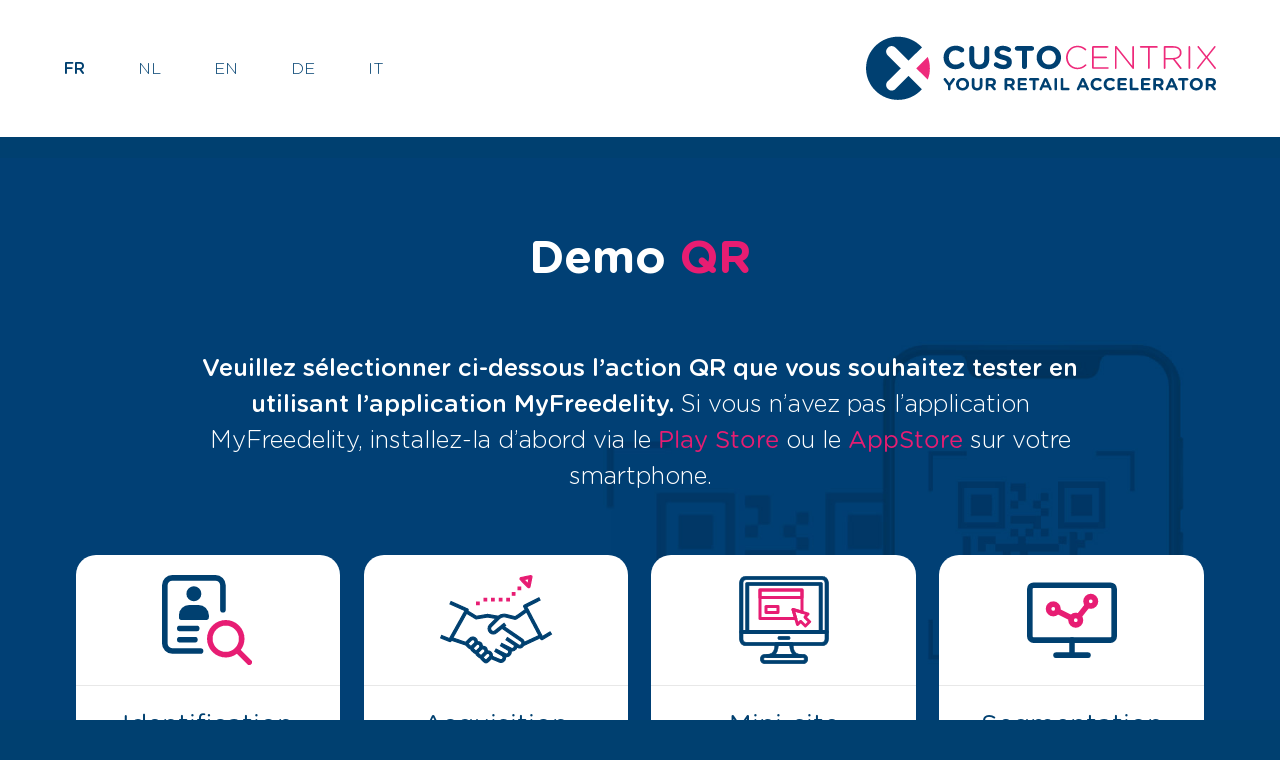

--- FILE ---
content_type: text/html; charset=UTF-8
request_url: https://demoqr.custocentrix.com/fr/index.html
body_size: 1399
content:
<html>
<head>
	<title>Demo QR - CustoCentrix</title>
	<link rel="stylesheet" href="/css/demoqr.css">
	<link rel="shortcut icon" href="/favicon.ico">	
	<meta content="text/html;charset=utf-8" http-equiv="Content-Type">
	<meta content="utf-8" http-equiv="encoding">
	<meta name="viewport" content="width=device-width, initial-scale=1">
		</head>	
<body>

	<header>
		<div class="container">
			<div class="lang">
				<ul>
					<li><a href="/fr/home.html" class="active" >FR</a></li>
					<li><a href="/nl/home.html"  >NL</a></li>
					<li><a href="/en/home.html"  >EN</a></li>
					<li><a href="/de/home.html"  >DE</a></li>
					<li><a href="/it/home.html"  >IT</a></li>
				</ul>
			</div>
			<a href="/"><img src="/assets/logocustocentrix.svg"></a>
		</div>
	</header>
	
	
<!-- The Modal -->
<div id="myModal" class="modal">

  <!-- Modal content -->
  <div class="modal-content">
    <div class="modal-header">
      <span class="close">&times;</span>
      <h2>Disponible sur GooglePlay</h2>
    </div>
    <div class="modal-body">
      <a href="https://play.google.com/store/apps/details?id=be.freedelity.mobile&hl=fr" target="_blank"><img src="/assets/googleplaywithQR.svg"></a>
    </div>
    <div class="modal-footer">
    </div>
  </div>

</div>

<div id="myModal2" class="modal">

  <!-- Modal content -->
  <div class="modal-content">
    <div class="modal-header">
      <span class="close2">&times;</span>
      <h2>Télécharger dans l&rsquo;App Store</h2>
    </div>
    <div class="modal-body">
      <a href="https://apps.apple.com/be/app/my-freedelity/id725508984?l=fr" target="_blank"><img src="/assets/appstorewithQR.svg"></a>
    </div>
    <div class="modal-footer">
    </div>
  </div>

</div>

	<div class="container main">
	
		<h1>Demo <span class="pink">QR</span></h1>

		<p><b>Veuillez sélectionner ci-dessous l&rsquo;action QR que vous souhaitez tester en utilisant l&rsquo;application MyFreedelity.</b> Si vous n&rsquo;avez pas l&rsquo;application MyFreedelity, installez-la d&rsquo;abord via le <a href="#" id="myBtn" class="pink">Play Store</a> ou le <a href="#" id="myBtn2" class="pink">AppStore</a> sur votre smartphone.</p>
	
		<!-- #################### HOME #################### -->
		
					
			<a href="/fr/identification.html">
				<div class="box">
					<div class="image identification"></div>
					<div class="content">Identification</div>
				</div>
			</a>
			<a href="/fr/acquisition.html">
				<div class="box">
					<div class="image acquisition"></div>
					<div class="content">Acquisition</div>
				</div>
			</a>
			<a href="/fr/minisite.html">
				<div class="box">
					<div class="image minisite"></div>
					<div class="content">Mini-site</div>
				</div>
			</a>
			<a href="/fr/segmentation.html">
				<div class="box">
					<div class="image segmentation"></div>
					<div class="content">Segmentation</div>
				</div>
			</a>
			<a href="/fr/voucher.html">
				<div class="box">
					<div class="image voucher"></div>
					<div class="content">Bons-cadeaux</div>
				</div>
			</a>
			<!-- <a href="/fr/authentification.html">
				<div class="box">
					<div class="image authentication"></div>
					<div class="content">Authentification</div>
				</div>
			</a> -->
			<a href="/fr/luckycycle.html">
				<div class="box">
					<div class="image luckycycle"></div>
					<div class="content">LuckyCycle</div>
				</div>
			</a>
			<a href="/fr/productinterest.html">
				<div class="box">
					<div class="image productinterest"></div>
					<div class="content">Intérêt pour un produit</div>
				</div>
			</a>
			<a href="https://demoqr.custocentrix.com/oidc/sample.php">
				<div class="box">
					<div class="image oidp"></div>
					<div class="content">OpenID Connect</div>
				</div>
			</a>
		
			<!-- #################### LUCKYCYCLE #################### -->
			
			
		
	</div>
	
	
	<footer>Copyright &copy; Freedelity - All rights reserved</footer>
	
	<script>
	// Get the modal
	var modal = document.getElementById("myModal");
	var modal2 = document.getElementById("myModal2");

	// Get the button that opens the modal
	var btn = document.getElementById("myBtn");
	var btn2 = document.getElementById("myBtn2");

	// Get the <span> element that closes the modal
	var span = document.getElementsByClassName("close")[0];
	var span2 = document.getElementsByClassName("close2")[0];

	// When the user clicks the button, open the modal 
	btn.onclick = function() {
  	modal.style.display = "block";
	}
	btn2.onclick = function() {
  	modal2.style.display = "block";
	}

	// When the user clicks on <span> (x), close the modal
	span.onclick = function() {
    	modal.style.display = "none";
	}

	span2.onclick = function() {
    	modal2.style.display = "none";
	}

	// When the user clicks anywhere outside of the modal, close it
	window.onclick = function(event) {
  	if (event.target == modal) {
  	  	modal.style.display = "none";
  	}
  	if (event.target == modal2) {
  	  	modal2.style.display = "none";
  	}
	}
	</script>
	
		
	
</body>	
	
	
</html>

--- FILE ---
content_type: text/css
request_url: https://demoqr.custocentrix.com/css/demoqr.css
body_size: 2649
content:
@charset "UTF-8";
/* CSS Document */

@font-face {
	font-family: 'Gotham Rounded Bold';
	font-style: normal;
	font-weight: normal;
	src: local('gothamrnd-bold'), url('../fonts/gothamrnd-bold.woff') format('woff');
}


@font-face {
	font-family: 'Gotham Rounded Light';
	font-style: normal;
	font-weight: normal;
	src: local('gothamrnd-light'), url('../fonts/gothamrnd-light.woff') format('woff');
}


@font-face {
	font-family: 'Gotham Rounded Medium';
	font-style: normal;
	font-weight: normal;
	src: local('gothamrnd-medium.woff'), url('../fonts/gothamrnd-medium.woff') format('woff');
}

@font-face {
	font-family: 'Gotham Rounded Book';
	font-style: normal;
	font-weight: normal;
	src: local('gothamrnd-book.woff'), url('../fonts/gothamrnd-book.woff') format('woff');
}

html, body {
	margin: 0;
	padding: 0;
}

body, p, ul, a, h1, h2, h3, h4, h5, h6, div, button, input {
	font-family: 'Gotham Rounded Light', helvetica, arial, sans-serif;
}
button, input {
	font-family: 'Gotham Rounded Light', helvetica, arial, sans-serif !important;
}
.form {
	width: 90%;
}
.form input {
	padding: .5rem;
	width: 100%;
	border: 0;
	border-bottom: #EEE solid 1px;
	font-size: 14px;
}
table {
	font-size: 12px;
	color: #777 !important;
}

body {
	background:#004070 url("../assets/demoqrbg.jpg") no-repeat;
	background-size: 100%;
	background-position: center;
	color:#FFF;
}

a, a.pink:hover {
	color:#FFF;
	text-decoration: none;
}
a:hover, a.pink {
	color:#e71d72;
}
a.pink {
	font-family: 'Gotham Rounded Book', helvetica, arial, sans-serif !important;
}
b, strong {
	font-family: 'Gotham Rounded Medium', helvetica, arial, sans-serif !important;
	font-weight: 100;
}
.logo {
	text-align: center !important;
}
.logo a {
	color: #000;
	font-size: 24px;
}
.lang {
	width: 50%;
	float: left;
	text-align: left;
	margin-top: .75rem;
}
.lang ul {
	padding-left: 0;
}
.lang li {
	display: inline-block;
}
.lang li a {
	color: #004070;
	margin: 0 3rem 0 0;
}
.lang li a.active, .lang li a:hover {
	font-family: 'Gotham Rounded Medium', helvetica, arial, sans-serif !important;
	font-weight: 100;
}


.container {
	width: 90%;
	max-width: 1170px;
	margin: 0 auto;
	min-height: 570px;
	padding: 4rem 0;
	text-align: center;
}

header {
	background-color: #FFF;
}
header.event {
	background-color: #ffc200;
}

header .container {
	min-height: 0;
	padding: 2rem 0;
	text-align: right;
}

header img {
	max-width: 350px;
	border: 0;
}

/*.language {
	width: 100%;
	padding: 1rem;
}
.language .dropdown {
	float: right;
}*/



h1 {
	font-family: 'Gotham Rounded Bold', helvetica, arial, sans-serif;
	font-weight:300;
	font-size: 46px;
	margin-bottom: 4rem;
}
p {
	font-size: 24px;
	line-height: 1.5;
	width: 80%;
	margin: 0 auto 3rem;
}
.pink {
	color:#e71d72;
}

.box {
	box-shadow: none;
	border-radius: 20px;
	width: 23%;
	min-height: 200px;
	margin: 1% 1%;
	background-color: #FFF;
	color: #004070;
	float: left;
}
.box.qrsingle {
	width: 100%;
	padding: 8rem 0;
	margin-bottom: 2rem;
}
.col50 {
	width: 50%;
	float: left;
}
/*.ui.card>:last-child, .ui.cards>.card>:last-child, .ui.card>.content, .ui.cards>.card>.content {
	border-radius:  0 0 20px 20px !important;
}*/
.box .content {
	color:#004070;
	font-family: 'Gotham Rounded Book', helvetica, arial, sans-serif;
	font-size: 26px;
	line-height: 1;
	padding: 1em;
	border-top: 1px solid rgba(30,30,30,.1);
}
.box>.image {
	min-height: 130px;
}
.box>.image {
	background-size: 90px !important;
	background-position: center;
	-webkit-transition: background-color 0.5s ease-out;
  	-moz-transition: background-color 0.5s ease-out;
  	-o-transition: background-color 0.5s ease-out;
  	transition: background-color 0.5s ease-out;
}
.box:hover>.image {
	background-size: 110px !important;
}
.box>.image.identification {
	background: URL("../assets/identification-off.svg") center no-repeat;
}
.box:hover>.image.identification {
	background: URL("../assets/identification-on.svg") center no-repeat;
}
.box>.image.segmentation {
	background: URL("../assets/segmentation-off.svg") center no-repeat;
}
.box:hover>.image.segmentation {
	background: URL("../assets/segmentation-on.svg") center no-repeat;
}
.box>.image.acquisition {
	background: URL("../assets/acquisition-off.svg") center no-repeat;
	background-size: 120px !important;
}
.box:hover>.image.acquisition {
	background: URL("../assets/acquisition-on.svg") center no-repeat;
	background-size: 150px !important;
}
.box>.image.voucher {
	background: URL("../assets/voucher-off.svg") center no-repeat;
}
.box:hover>.image.voucher {
	background: URL("../assets/voucher-on.svg") center no-repeat;
}
.box>.image.productinterest {
	background: URL("../assets/productinterest-off.svg") center no-repeat;
}
.box:hover>.image.productinterest {
	background: URL("../assets/productinterest-on.svg") center no-repeat;
}
.box>.image.minisite {
	background: URL("../assets/minisite-off.svg") center no-repeat;
}
.box:hover>.image.minisite {
	background: URL("../assets/minisite-on.svg") center no-repeat;
}
.box>.image.authentication {
	background: URL("../assets/authentication-off.svg") center no-repeat;
}
.box:hover>.image.authentication {
	background: URL("../assets/authentication-on.svg") center no-repeat;
}
.box>.image.luckycycle {
	background: URL("../assets/luckycycle-off.svg") center no-repeat;
}
.box:hover>.image.luckycycle {
	background: URL("../assets/luckycycle-on.svg") center no-repeat;
}
.box>.image.oidp {
	background: URL("../assets/oidp-off.svg") center no-repeat;
}
.box:hover>.image.oidp {
	background: URL("../assets/oidp-on.svg") center no-repeat;
}
.box:not(.qrsingle):hover {
	background: #e71d72;
}
.box:hover .content {
	color:#FFF;
}
/*.formAction {
	background:#e71d72;
	border-radius: 20px;
	min-height: 350px;
	margin-top: -8.4rem;
	padding: 11rem 3rem 3rem;
	text-align: left;
}
.formAction label {
	color:#FFF !important;
	font-size: 1.2em !important;
	font-weight: 400 !important;
}
.formAction input {
	border: 0 !important;
}
.formAction button, .modal button {
	background-color:#004070 !important;
	color:#FFF !important;
	-webkit-transition: background-color 0.5s ease-out !important;
  	-moz-transition: background-color 0.5s ease-out !important;
  	-o-transition: background-color 0.5s ease-out !important;
  	transition: background-color 0.5s ease-out !important;
	font-family: 'Gotham Rounded Bold', helvetica, arial, sans-serif !important;
	font-weight: 300 !important;
	font-size: 1.35em !important;
	padding-top: 0.9em !important;
	width: 100% !important;
	margin-top: 1rem !important;
}
.formAction button:hover {
	background-color:#000 !important;
}
.ui.message, .ui.attached.negative.message, .ui.negative.message {
	box-shadow: none !important;
}
.ui.negative.message .header, .ui.negative.message {
	color:#e71d72 !important;
}

.ui.dimmer {
	background-color: rgba(0,64,112,0.85);
}
.ui.modal {
	width: 100%;
	max-width: 650px;
	border-radius: 20px;
	position:relative;
}
.ui.modal>.content {
	background: transparent !important;
	color:#004070;
	padding: 5rem;
}
.ui.modal>.content h2 {
	text-align: center;
}
.modal label {
	color:#004070 !important;
	font-size: 1.2em !important;
	font-weight: 400 !important;
}
.btnUPFree {
	border: solid 2px #FFF;
	padding: 1.25rem 2rem 1rem;
	margin: 3rem 0;
	display: inline-block;
	border-radius: 10px;
	cursor: pointer;
}
.btnUPFree a {
	color:#FFF;
	font-family: 'Gotham Rounded Bold', helvetica, arial, sans-serif;
	font-size: 18px;
}
.btnUPFree:hover {
	border: solid 2px #e71d72;
}
.btnUPFree:hover a {
	color:#e71d72;
}*/

footer {
	text-align: center;
	width: 100%;
	padding: 2rem 0;
	float: left;
}

/* CONTEST */
.red {
	color: #e71d72;
}
.contest {
	background: #FFF;
}
.contest p {
	font-size: 22px;
}
.contest p.smaller {
	font-size: 1rem;
	line-height: 1.4;
	margin-bottom: 1rem;
}
.contest .container.main {
	background: #FFF URL("../assets/democooking.jpg") top center no-repeat;
	padding-top: 250px;
	border-top: solid 30px #FFF;
	color: #000;
}
.contest input {
	border: solid 3px #e71d72;
	padding: .25rem;
	font-size: 20px;
	border-radius: 10px;
	margin-bottom: 20px;
}
.contest label {
	padding-bottom: .25rem;
}
.contest select {
	margin-bottom: 3rem;
	font-size: 20px
}
.contest button {
	background-color: #e71d72;
	color: #FFF;
	font-family: 'Gotham Rounded Bold', helvetica, arial, sans-serif;
	font-size: 20px;
	border: none;
	padding: 1rem;
	border-radius: 10px;
	cursor: pointer;
	margin-bottom: 30px;
	-webkit-transition: background-color 0.5s ease-out;
  	-moz-transition: background-color 0.5s ease-out;
  	-o-transition: background-color 0.5s ease-out;
  	transition: background-color 0.5s ease-out;
}
.contest button:hover {
	background-color: red;
}

/* MODAL */
/* The Modal (background) */
.modal {
  display: none; /* Hidden by default */
  position: fixed; /* Stay in place */
  z-index: 1; /* Sit on top */
  padding-top: 15%; /* Location of the box */
  left: 0;
  top: 0;
  width: 100%; /* Full width */
  height: 100%; /* Full height */
  overflow: auto; /* Enable scroll if needed */
  background-color: rgb(0,0,0); /* Fallback color */
  background-color: rgba(0,0,0,0.4); /* Black w/ opacity */
  text-align: center;
  color:#004070;
}

/* Modal Content */
.modal-content {
  position: relative;
  background-color: #FFFFFF;
  margin: auto;
  padding: 0;
  width: 50%;
  box-shadow: 0 4px 8px 0 rgba(0,0,0,0.2),0 6px 20px 0 rgba(0,0,0,0.19);
  -webkit-animation-name: animatetop;
  -webkit-animation-duration: 0.4s;
  animation-name: animatetop;
  animation-duration: 0.4s;
  border-radius: 20px;
}

/* Add Animation */
@-webkit-keyframes animatetop {
  from {top:-300px; opacity:0} 
  to {top:0; opacity:1}
}

@keyframes animatetop {
  from {top:-300px; opacity:0}
  to {top:0; opacity:1}
}

/* The Close Button */
.close, .close2 {
  color: #e71d72;
  float: right;
  font-size: 28px;
  font-weight: bold;
}

.close:hover,
.close:focus,
.close2:hover,
.close2:focus {
  color: #004070;
  text-decoration: none;
  cursor: pointer;
}

.modal-header {
  padding: 10px 16px 20px;
}
.modal-header h2 {
	font-weight: 100;
	font-family: 'Gotham Rounded Bold';
}

.modal-body {
  padding: 20px 20px 50px 20px;
}

.modal-body img {
	max-width: 500px;
}



@media only screen and (min-width: 997px) and (min-height: 1200px) {
	
	footer {
		position: absolute;
		bottom: 0;
	}
	
}

@media only screen and (max-width: 1170px) {

	.box {
		width: 31%;
	}

}

@media only screen and (max-width: 997px) {

	.box {
		width: 48%;
	}
	.box.qrsingle {
		margin: 1% 0 3% 0 !important;
	}
	.col50 {
		width: 90%;
		margin: 0 5%;
	}
	.col50:last-child {
		margin-top: 10%;
	}

}

@media only screen and (max-width: 850px) {
	header .container {
		text-align: center;
		padding-top: 0.5rem;
	}
	.lang {
		width: 100%;
		margin-top: 0;
		text-align: right;
	}
	.lang ul {
		padding-left: 0;
		margin-bottom: 2rem;
	}
	.lang ul li a {
		margin: 0 1.5rem;
	}
}

@media only screen and (max-width: 650px) {
	header .container {
		text-align: center;
	}
	.lang {
		text-align: center;
	}
	.container {
		padding: 2rem 0;
		min-height: 100px;
	}
	h1 {
		font-size: 30px;
		margin: 2rem 0;
	}
	p {
		font-size: 18px;
		margin-bottom: 1.5rem;
		width: 90% !important;
	}
	.box:not(.qrsingle) {
		width: 90% !important;
		margin: 1% 5%;
	}
	.box .content {
		font-size: 20px;
		padding: 1.5rem;
	}
	.modal-content {
		width: 90%;
	}

}

@media only screen and (max-width: 500px) {
	header img {
		max-width: 250px;
		width: 90%
	}
}



--- FILE ---
content_type: image/svg+xml
request_url: https://demoqr.custocentrix.com/assets/segmentation-off.svg
body_size: 1329
content:
<svg id="_1_5" data-name="1,5" xmlns="http://www.w3.org/2000/svg" viewBox="0 0 512 429"><defs><style>.cls-1{fill:#e71d73;}.cls-2{fill:#004070;}</style></defs><path class="cls-1" d="M362.67,151.67A42.67,42.67,0,1,1,405.33,109,42.72,42.72,0,0,1,362.67,151.67Zm0-53.34A10.67,10.67,0,1,0,373.33,109,10.69,10.69,0,0,0,362.67,98.33Z"/><path class="cls-1" d="M277.33,258.33A42.67,42.67,0,1,1,320,215.67,42.7,42.7,0,0,1,277.33,258.33Zm0-53.33A10.67,10.67,0,1,0,288,215.67,10.68,10.68,0,0,0,277.33,205Z"/><path class="cls-1" d="M149.33,194.33A42.67,42.67,0,1,1,192,151.67,42.7,42.7,0,0,1,149.33,194.33Zm0-53.33A10.67,10.67,0,1,0,160,151.67,10.68,10.68,0,0,0,149.33,141Z"/><path class="cls-1" d="M297.17,206.92a16,16,0,0,1-12.48-26l45.66-57.18a16,16,0,0,1,25,20L309.7,200.9a16.06,16.06,0,0,1-12.53,6Z"/><path class="cls-1" d="M248.94,217.37a16,16,0,0,1-7.11-1.66L170.58,180.3a16,16,0,0,1,14.25-28.68L256.09,187a16,16,0,0,1-7.15,30.33Z"/><path class="cls-2" d="M474.67,343.67H37.33A37.38,37.38,0,0,1,0,306.33V39.67A37.38,37.38,0,0,1,37.33,2.33H474.67A37.38,37.38,0,0,1,512,39.67V306.33A37.38,37.38,0,0,1,474.67,343.67ZM37.33,34.33A5.34,5.34,0,0,0,32,39.67V306.33a5.34,5.34,0,0,0,5.33,5.34H474.67a5.34,5.34,0,0,0,5.33-5.34V39.67a5.34,5.34,0,0,0-5.33-5.34Z"/><path class="cls-2" d="M346.67,429H165.33a16,16,0,0,1,0-32H346.67a16,16,0,1,1,0,32Z"/><path class="cls-2" d="M256,429a16,16,0,0,1-16-16V327.67a16,16,0,0,1,32,0V413A16,16,0,0,1,256,429Z"/></svg>

--- FILE ---
content_type: image/svg+xml
request_url: https://demoqr.custocentrix.com/assets/identification-off.svg
body_size: 941
content:
<svg id="bold" xmlns="http://www.w3.org/2000/svg" viewBox="0 0 512 512"><defs><style>.cls-1{fill:#004070;}.cls-2{fill:#e71d73;}</style></defs><path class="cls-1" d="M197.33,320h-96a16,16,0,1,1,0-32h96a16,16,0,1,1,0,32Z"/><path class="cls-1" d="M187.09,384H101.33a16,16,0,1,1,0-32h85.76a16,16,0,1,1,0,32Z"/><circle class="cls-1" cx="181.33" cy="106.67" r="42.67"/><path class="cls-1" d="M250.67,256H112a16,16,0,0,1-16-16V229.33a58.71,58.71,0,0,1,58.67-58.66H208a58.72,58.72,0,0,1,58.67,58.66V240A16,16,0,0,1,250.67,256Z"/><path class="cls-1" d="M219.31,448H58.67A58.71,58.71,0,0,1,0,389.33V58.67A58.71,58.71,0,0,1,58.67,0H304a58.72,58.72,0,0,1,58.67,58.67V197.76a16,16,0,1,1-32,0V58.67A26.71,26.71,0,0,0,304,32H58.67A26.71,26.71,0,0,0,32,58.67V389.33A26.71,26.71,0,0,0,58.67,416H219.31a16,16,0,0,1,0,32Z"/><path class="cls-2" d="M507.31,484.69l-59-59a105.64,105.64,0,0,0,21.05-63A106.67,106.67,0,1,0,362.67,469.33a105.64,105.64,0,0,0,63-21.05l59,59a16,16,0,1,0,22.62-22.62ZM288,362.67a74.67,74.67,0,1,1,74.67,74.66A74.75,74.75,0,0,1,288,362.67Z"/></svg>

--- FILE ---
content_type: image/svg+xml
request_url: https://demoqr.custocentrix.com/assets/logocustocentrix.svg
body_size: 3558
content:
<?xml version="1.0" encoding="utf-8"?>
<!-- Generator: Adobe Illustrator 25.0.0, SVG Export Plug-In . SVG Version: 6.00 Build 0)  -->
<svg version="1.1" id="DESIGN" xmlns="http://www.w3.org/2000/svg" xmlns:xlink="http://www.w3.org/1999/xlink" x="0px" y="0px"
	 viewBox="0 0 2900.4 608.3" style="enable-background:new 0 0 2900.4 608.3;" xml:space="preserve">
<style type="text/css">
	.st0{fill:#004071;}
	.st1{fill:#EE2A7B;}
</style>
<path class="st0" d="M461.8,478L352.3,368.3L242.9,478c-16.9,16.8-44.1,16.8-61,0l-3.1-3.1c-16.8-16.9-16.8-44.2,0-61.1l109.5-109.6
	L178.8,194.6c-16.8-16.9-16.8-44.2,0-61.1l3.1-3c16.9-16.8,44.1-16.8,61,0L352.3,240l109.5-109.6c0.4-0.4,0.9-0.9,1.4-1.3
	c-50.2-57-122.5-89.7-198.5-89.6C118.5,39.5,0,158,0,304.2s118.5,264.7,264.7,264.7c76,0.1,148.3-32.6,198.5-89.6
	C462.7,478.8,462.2,478.4,461.8,478z"/>
<path class="st1" d="M416.4,304.2l95.2,95.3c23.6-61.4,23.6-129.3,0-190.7L416.4,304.2z"/>
<path class="st0" d="M678.4,448.8l-32.9-44.7c-1.8-2.3-2.7-5.1-2.8-8c0.1-6.1,5.1-10.9,11.2-10.8c0,0,0,0,0,0
	c5.1,0,8.3,2.8,11.1,6.9l24.8,35.7l25.2-36c2.8-4.1,6.1-6.7,10.8-6.7c6.8,0,10.9,4.8,10.9,10.9c-0.1,2.9-1.2,5.6-2.9,7.9l-32.9,44.4
	v29.4c-0.2,6.2-5.4,11.1-11.6,10.9c-5.9-0.2-10.7-4.9-10.9-10.9L678.4,448.8z"/>
<path class="st0" d="M746,437.4v-0.3c0-29,22.9-52.7,54.3-52.7s54,23.5,54,52.4v0.3c0,29-22.9,52.7-54.3,52.7S746,466.4,746,437.4z
	 M830.9,437.4v-0.3c0-17.5-12.8-32-30.9-32s-30.6,14.3-30.6,31.8v0.3c0,17.5,12.8,32,30.9,32S830.9,454.9,830.9,437.4z"/>
<path class="st0" d="M876.3,444.4v-47.9c0-6.2,5-11.2,11.2-11.2s11.2,5,11.2,11.2c0,0,0,0,0,0v47.3c0,16.6,8.3,25.2,22,25.2
	s22-8.3,22-24.5v-48c-0.2-6.2,4.7-11.4,10.9-11.6c6.2-0.2,11.4,4.7,11.6,10.9c0,0.2,0,0.4,0,0.7v47.2c0,30.9-17.3,46-44.7,46
	S876.3,474.4,876.3,444.4z"/>
<path class="st0" d="M991.7,397.4c0-6.1,4.9-11.2,11-11.2c0.1,0,0.1,0,0.2,0h35.4c13,0,23,3.6,29.7,10.3c5.7,5.7,8.7,13.7,8.7,23.3
	v0.3c0,16-8,25.9-20.4,31l15.6,18.9c2.2,2.8,3.6,5.1,3.6,8.6c0,5.8-4.8,10.4-10.5,10.4c0,0-0.1,0-0.1,0c-5.1,0-8.4-2.5-11.1-5.8
	l-21.9-27.7h-17.9v22.3c-0.2,6.2-5.4,11.1-11.6,10.9c-5.9-0.2-10.7-4.9-10.9-10.9V397.4z M1036.8,435.7c10.9,0,17.2-5.8,17.2-14.4
	V421c0-9.6-6.7-14.6-17.6-14.6h-22.3v29.3L1036.8,435.7z"/>
<path class="st0" d="M1147.9,397.4c0-6.1,4.9-11.2,11-11.2c0.1,0,0.1,0,0.2,0h35.4c13,0,23,3.6,29.7,10.3c5.7,5.7,8.7,13.7,8.7,23.3
	v0.3c0,16-8,25.9-20.4,31l15.6,18.9c2.2,2.8,3.6,5.1,3.6,8.6c0,5.8-4.7,10.4-10.5,10.4c0,0-0.1,0-0.1,0c-5.1,0-8.4-2.5-11.1-5.8
	l-21.8-27.7h-17.9v22.3c-0.2,6.2-5.4,11.1-11.5,10.9c-5.9-0.2-10.7-4.9-10.9-10.9L1147.9,397.4z M1193.1,435.7
	c10.9,0,17.2-5.8,17.2-14.4V421c0-9.6-6.7-14.6-17.6-14.6h-22.3v29.3L1193.1,435.7z"/>
<path class="st0" d="M1256.8,476.9v-79.5c0-6.1,4.9-11.2,11-11.2c0.1,0,0.1,0,0.2,0h56.5c5.5,0,10,4.5,10.1,10
	c-0.1,5.5-4.5,9.9-10.1,9.9h-45.4v20.7h38.9c5.5,0,10,4.5,10,10c0,5.5-4.5,9.9-10,9.9c0,0,0,0,0,0h-38.9v21.4h46.2
	c5.5,0,10,4.5,10,10c0,5.5-4.5,9.9-10,9.9c0,0,0,0,0,0H1268c-6.1,0-11.2-4.9-11.2-11.1C1256.8,477,1256.8,476.9,1256.8,476.9z"/>
<path class="st0" d="M1381.8,406.8h-21.6c-5.7,0-10.3-4.6-10.3-10.3c0-5.7,4.6-10.3,10.3-10.3c0,0,0,0,0,0h65.5
	c5.7,0,10.3,4.6,10.3,10.3c0,5.7-4.6,10.3-10.3,10.3c0,0,0,0,0,0h-21.6v70.9c-0.2,6.2-5.4,11.1-11.5,10.9
	c-5.9-0.2-10.7-4.9-10.9-10.9L1381.8,406.8z"/>
<path class="st0" d="M1439.5,473.7l35.5-80.2c2.5-5.5,7-8.9,13.1-8.9h1.3c6.1,0,10.5,3.4,13,8.9l35.5,80.2c0.7,1.4,1.1,2.9,1.2,4.5
	c0.1,5.9-4.6,10.7-10.5,10.8c-0.1,0-0.1,0-0.2,0c-5.2,0-8.7-3.1-10.8-7.7l-6.8-16H1466l-7.2,16.7c-1.7,4.3-5.8,7-10.3,7
	c-5.7,0-10.3-4.6-10.3-10.3c0-0.1,0-0.1,0-0.2C1438.3,476.8,1438.7,475.2,1439.5,473.7z M1502.5,445.4l-14.1-33.6l-14.1,33.6
	L1502.5,445.4z"/>
<path class="st0" d="M1561.4,396.5c0-6.2,5-11.2,11.2-11.2c6.2,0,11.2,5,11.2,11.2v81.3c0,6.2-5,11.2-11.2,11.2
	c-6.2,0-11.2-5-11.2-11.2V396.5z"/>
<path class="st0" d="M1612.9,396.5c-0.2-6.2,4.7-11.4,10.9-11.5c6.2-0.2,11.4,4.7,11.5,10.9c0,0.2,0,0.4,0,0.7v71.2h41.5
	c5.6-0.2,10.3,4.2,10.5,9.9c0.2,5.6-4.2,10.3-9.9,10.5c-0.2,0-0.4,0-0.6,0h-52.7c-6.1,0-11.2-4.9-11.2-11c0-0.1,0-0.1,0-0.2
	L1612.9,396.5z"/>
<path class="st0" d="M1748.3,473.7l35.5-80.2c2.5-5.5,7-8.9,13.1-8.9h1.3c6.1,0,10.5,3.4,13,8.9l35.5,80.2c0.7,1.4,1.1,2.9,1.2,4.5
	c0.1,5.9-4.6,10.7-10.5,10.8c-0.1,0-0.1,0-0.2,0c-5.2,0-8.7-3.1-10.8-7.7l-6.8-16h-44.8l-7.1,16.7c-1.7,4.3-5.8,7-10.3,7
	c-5.7,0-10.3-4.6-10.4-10.3c0-0.1,0-0.1,0-0.2C1747.1,476.8,1747.6,475.2,1748.3,473.7z M1811.4,445.4l-14.1-33.6l-14.1,33.6
	L1811.4,445.4z"/>
<path class="st0" d="M1861.1,437.4v-0.3c0-29,21.8-52.7,53.2-52.7c15.3,0,25.6,4.1,34.1,10.3c2.8,2.1,4.4,5.4,4.4,8.9
	c0,6-4.9,10.9-11,10.9c0,0-0.1,0-0.1,0c-2.4,0-4.7-0.8-6.7-2.2c-6.3-4.7-12.8-7.3-20.8-7.3c-17.2,0-29.6,14.3-29.6,31.8v0.3
	c0,17.5,12.1,32,29.6,32c9.5,0,15.7-2.9,22.1-8c4.3-3.8,10.8-3.5,14.7,0.8c3.8,4.3,3.5,10.8-0.8,14.7c-0.2,0.1-0.3,0.3-0.5,0.4
	c-9.2,8-19.9,12.8-36.3,12.8C1883.3,489.8,1861.1,466.7,1861.1,437.4z"/>
<path class="st0" d="M1969.3,437.4v-0.3c0-29,21.8-52.7,53.2-52.7c15.3,0,25.6,4.1,34.1,10.3c2.8,2.1,4.4,5.4,4.4,8.9
	c0,6-4.9,10.9-11,10.9c0,0-0.1,0-0.1,0c-2.4,0-4.7-0.8-6.7-2.2c-6.3-4.7-12.8-7.3-20.8-7.3c-17.2,0-29.6,14.3-29.6,31.8v0.3
	c0,17.5,12.1,32,29.6,32c9.5,0,15.7-2.9,22.1-8c4.3-3.8,10.8-3.5,14.7,0.8s3.5,10.8-0.8,14.7c-0.2,0.1-0.3,0.3-0.5,0.4
	c-9.2,8-20,12.8-36.3,12.8C1991.5,489.8,1969.3,466.7,1969.3,437.4z"/>
<path class="st0" d="M2084.9,476.9v-79.5c0-6.1,4.9-11.2,11-11.2c0.1,0,0.1,0,0.2,0h56.5c5.5,0,10,4.5,10,10c0,5.5-4.5,9.9-10,9.9
	c0,0,0,0,0,0h-45.4v20.7h38.9c5.5,0,10,4.5,10.1,10c0,5.5-4.5,9.9-10,9.9c0,0,0,0-0.1,0h-38.9v21.4h46.2c5.5,0,10,4.5,10,10
	c0,5.5-4.5,9.9-10,9.9c0,0,0,0,0,0h-57.2c-6.1,0-11.2-4.9-11.2-11C2084.9,477,2084.9,476.9,2084.9,476.9z"/>
<path class="st0" d="M2186.1,396.5c-0.2-6.2,4.7-11.4,10.9-11.6c6.2-0.2,11.4,4.7,11.6,10.9c0,0.2,0,0.4,0,0.7v71.2h41.5
	c5.6,0.2,10.1,4.9,9.9,10.5c-0.2,5.4-4.5,9.7-9.9,9.9h-52.7c-6.1,0-11.2-4.9-11.2-11c0-0.1,0-0.1,0-0.2L2186.1,396.5z"/>
<path class="st0" d="M2279.9,476.9v-79.5c0-6.1,4.9-11.2,11-11.2c0.1,0,0.1,0,0.2,0h56.5c5.5,0,10,4.5,10,10
	c-0.1,5.5-4.5,9.9-10,9.9h-45.4v20.7h38.9c5.5,0,10,4.5,10,10c0,5.5-4.5,9.9-10,9.9c0,0,0,0,0,0h-38.9v21.4h46.2c5.5,0,10,4.5,10,10
	c-0.1,5.5-4.5,9.9-10,9.9h-57.2c-6.1,0-11.2-4.9-11.2-11C2279.9,477,2279.9,476.9,2279.9,476.9z"/>
<path class="st0" d="M2381.1,397.4c0-6.1,4.9-11.2,11-11.2c0.1,0,0.1,0,0.2,0h35.4c13,0,23,3.6,29.7,10.3c5.7,5.7,8.7,13.7,8.7,23.3
	v0.3c0,16-8,25.9-20.4,31l15.6,18.9c2.2,2.8,3.6,5.1,3.6,8.6c0,5.8-4.8,10.4-10.5,10.4c0,0-0.1,0-0.1,0c-5.1,0-8.4-2.5-11.1-5.8
	l-21.9-27.7h-17.9v22.3c-0.2,6.2-5.4,11.1-11.6,10.9c-5.9-0.2-10.7-4.9-10.9-10.9V397.4z M2426.2,435.7c10.9,0,17.2-5.8,17.2-14.4
	V421c0-9.6-6.7-14.6-17.6-14.6h-22.3v29.3L2426.2,435.7z"/>
<path class="st0" d="M2484.3,473.7l35.5-80.2c2.5-5.5,7-8.9,13.1-8.9h1.3c6.1,0,10.5,3.4,13,8.9l35.5,80.2c0.7,1.4,1.1,2.9,1.2,4.5
	c0.1,5.9-4.6,10.7-10.5,10.8c-0.1,0-0.1,0-0.2,0c-5.2,0-8.7-3.1-10.8-7.7l-6.9-16h-44.9l-7.1,16.7c-1.7,4.3-5.8,7-10.3,7
	c-5.7,0-10.3-4.6-10.4-10.3c0-0.1,0-0.1,0-0.2C2483.1,476.8,2483.6,475.2,2484.3,473.7z M2547.4,445.4l-14.1-33.6l-14.1,33.6
	L2547.4,445.4z"/>
<path class="st0" d="M2618,406.8h-21.6c-5.7,0-10.3-4.6-10.3-10.3s4.6-10.3,10.3-10.3c0,0,0,0,0,0h65.6c5.7,0,10.3,4.6,10.3,10.3
	s-4.6,10.3-10.3,10.3c0,0,0,0,0,0h-21.6v70.9c-0.2,6.2-5.4,11.1-11.6,10.9c-5.9-0.2-10.7-4.9-10.9-10.9L2618,406.8z"/>
<path class="st0" d="M2683.4,437.4v-0.3c0-29,22.9-52.7,54.3-52.7s54,23.5,54,52.4v0.3c0,29-22.9,52.7-54.3,52.7
	S2683.4,466.4,2683.4,437.4z M2768.3,437.4v-0.3c0-17.5-12.8-32-30.9-32s-30.6,14.3-30.6,31.8v0.3c0,17.5,12.8,32,30.9,32
	S2768.3,454.9,2768.3,437.4L2768.3,437.4z"/>
<path class="st0" d="M2815.4,397.4c0-6.1,4.9-11.2,11-11.2c0.1,0,0.1,0,0.2,0h35.4c13,0,23,3.6,29.7,10.3c5.7,5.7,8.7,13.7,8.7,23.3
	v0.3c0,16-8,25.9-20.4,31l15.6,18.9c2.2,2.8,3.6,5.1,3.6,8.6c0,5.8-4.8,10.4-10.5,10.4c0,0-0.1,0-0.1,0c-5.1,0-8.4-2.5-11.1-5.8
	l-21.9-27.7h-17.9v22.3c-0.2,6.2-5.4,11.1-11.6,10.9c-5.9-0.2-10.7-4.9-10.9-10.9V397.4z M2860.5,435.7c10.9,0,17.2-5.8,17.2-14.4
	V421c0-9.6-6.7-14.6-17.6-14.6h-22.3v29.3L2860.5,435.7z"/>
<path class="st0" d="M642.5,214v-0.6c0-54.1,40.8-98.5,99.3-98.5c28.6,0,47.9,7.6,63.7,19.3c5.1,4,8.2,10.1,8.2,16.6
	c0,11.3-9.2,20.4-20.5,20.4c-0.1,0-0.1,0-0.2,0c-4.5,0-8.9-1.5-12.5-4.1c-11.7-8.7-23.9-13.6-38.9-13.6c-32.1,0-55.2,26.7-55.2,59.3
	v0.5c0,32.6,22.6,59.8,55.2,59.8c17.7,0,29.4-5.4,41.3-15c7.9-7.2,20.2-6.6,27.4,1.3c7.2,7.9,6.6,20.2-1.3,27.4
	c-0.3,0.3-0.7,0.6-1.1,0.9c-17.1,15-37.3,23.9-67.7,23.9C684.1,311.8,642.5,268.6,642.5,214z"/>
<path class="st0" d="M855.5,227v-89.5c0-11.6,9.4-20.9,20.9-20.9s20.9,9.4,20.9,20.9v88.4c0,31,15.5,47,41.1,47s41.1-15.5,41.1-45.7
	v-89.7c-0.3-11.6,8.9-21.1,20.5-21.4c11.6-0.3,21.1,8.9,21.4,20.5c0,0.3,0,0.6,0,0.9v88.1c0,57.7-32.4,86-83.5,86
	S855.5,283,855.5,227z"/>
<path class="st0" d="M1067.1,288.5c-5-3.7-7.9-9.6-7.9-15.8c0-10.6,8.6-19.3,19.2-19.3c0.1,0,0.2,0,0.3,0c4.3,0,8.5,1.3,12,3.8
	c14.4,10.6,30.2,17.1,48.7,17.1c17.1,0,27.5-6.8,27.5-18v-0.5c0-10.6-6.5-16-38.4-24.2c-38.3-9.8-63.1-20.4-63.1-58.2v-0.5
	c0-34.6,27.7-57.4,66.6-57.4c23.1,0,43.2,6,60.4,16.9c5.8,3.5,9.3,9.8,9.2,16.6c0,10.6-8.6,19.3-19.2,19.3c-0.1,0-0.2,0-0.4,0
	c-3.7,0-7.4-1-10.6-3c-13.9-8.2-26.9-12.8-40-12.8c-16,0-24.5,7.3-24.5,16.6v0.5c0,12.5,8.2,16.6,41.1,25
	c38.6,10.1,60.4,23.9,60.4,57.1v0.5c0,37.8-28.8,59-69.9,59C1113,311.3,1088,303.3,1067.1,288.5z"/>
<path class="st0" d="M1292,156.8h-40.2c-10.7-0.2-19.1-9.1-18.9-19.8c0.2-10.3,8.5-18.6,18.9-18.9h122.4
	c10.7,0.2,19.1,9.1,18.9,19.8c-0.2,10.3-8.5,18.6-18.9,18.9h-40.3v132.5c0.3,11.6-8.9,21.1-20.5,21.4c-11.6,0.3-21.1-8.9-21.4-20.5
	c0-0.3,0-0.6,0-0.9V156.8z"/>
<path class="st0" d="M1414.1,214v-0.6c0-54.1,42.7-98.5,101.5-98.5s100.9,43.8,100.9,97.9v0.5c0,54.1-42.7,98.5-101.5,98.5
	S1414.1,268.1,1414.1,214z M1572.7,214v-0.6c0-32.6-23.9-59.8-57.7-59.8s-57.1,26.7-57.1,59.3v0.5c0,32.7,23.9,59.8,57.7,59.8
	S1572.7,246.6,1572.7,214z"/>
<path class="st1" d="M1657.6,214v-0.6c0-53.8,40.3-98.5,95.2-98.5c31.6,0,51.4,10.9,69.9,26.7c1.6,1.5,2.6,3.5,2.7,5.7
	c-0.2,3.9-3.4,7-7.3,7.1c-1.8,0-3.6-0.7-4.9-1.9c-15.8-14.4-34-24.8-60.7-24.8c-45.7,0-80.2,37.3-80.2,85.1v0.5
	c0,48.1,35.1,85.7,80.5,85.7c25.8,0,44.1-9.2,62-26.4c1.3-1.4,3-2.1,4.9-2.2c3.7,0.2,6.6,3.1,6.8,6.8c0,1.9-0.8,3.6-2.2,4.9
	c-19.3,18-40.3,29.6-72.1,29.6C1697.8,311.8,1657.6,268.6,1657.6,214z"/>
<path class="st1" d="M1873.5,301.5V125.3c0.1-3.9,3.2-7,7.1-7.1h122.9c3.6,0,6.5,2.9,6.5,6.5c0,3.6-2.9,6.5-6.5,6.5h-115.9V206
	h103.6c3.6,0,6.5,2.9,6.5,6.5c0,3.6-2.9,6.5-6.5,6.5h-103.6v76.4h117.2c3.6,0,6.5,2.9,6.5,6.5c0,3.6-2.9,6.5-6.5,6.5h-124.3
	C1876.7,308.5,1873.6,305.4,1873.5,301.5z"/>
<path class="st1" d="M2062.6,124.4c0.1-3.9,3.2-7,7.1-7.1h2.2c3,0,5.2,1.6,7.1,4.1l128.4,162.9V123.9c0-3.8,3-6.8,6.8-6.8
	s6.8,3,6.8,6.8v179.5c0.1,3.2-2.4,5.9-5.6,6c0,0-0.1,0-0.1,0h-1.1c-2.7,0-4.9-1.9-7.1-4.6l-130.8-165.9v164c0,3.8-3,6.8-6.8,6.8
	s-6.8-3-6.8-6.8L2062.6,124.4z"/>
<path class="st1" d="M2337,131.2h-60.9c-3.6,0-6.5-2.9-6.5-6.5c0-3.6,2.9-6.5,6.5-6.5h136c3.6,0,6.5,2.9,6.5,6.5
	c0,3.6-2.9,6.5-6.5,6.5h-60.9v171.4c0,3.9-3.1,7.1-7,7.1c-3.9,0-7.1-3.1-7.1-7c0,0,0,0,0-0.1L2337,131.2z"/>
<path class="st1" d="M2467.3,125.3c0.1-3.9,3.2-7,7.1-7.1h72.9c23.4,0,42.2,7.3,53.6,18.8c9.3,9.4,14.5,22.1,14.4,35.4v0.6
	c0,31.8-23.7,50.1-55.8,54.4l54.1,70.2c1.3,1.3,2,3.1,2.2,4.9c-0.2,4-3.4,7.2-7.3,7.3c-2.7,0-4.6-1.6-6.3-3.8l-58.5-76.2h-62.3v72.9
	c0,3.9-3.1,7.1-7,7.1c-3.9,0-7.1-3.1-7.1-7c0,0,0,0,0-0.1V125.3z M2545.6,217c31.8,0,55.5-16,55.5-43.5v-0.5
	c0-25.6-20.1-41.6-54.7-41.6h-65V217H2545.6z"/>
<path class="st1" d="M2672.7,124.2c0.1-3.9,3.4-7,7.3-6.8c3.7,0.1,6.7,3.1,6.8,6.8v178.4c-0.1,3.9-3.4,7-7.3,6.8
	c-3.7-0.1-6.7-3.1-6.8-6.8V124.2z"/>
<path class="st1" d="M2745.6,298.5l68-87l-64.7-82.4c-1.4-1.9-2.4-3.5-2.4-5.4c0-3.3,3.3-6.5,6.8-6.5c2.7,0,4.4,1.4,6,3.5l63.1,81.3
	l62.3-80.5c1.9-2.4,3.8-4.3,6.8-4.3c3.5,0.1,6.3,3,6.3,6.5c0,0,0,0,0,0c-0.1,1.7-0.8,3.3-1.9,4.6l-65,83l67.2,86.5
	c1.6,1.9,2.4,3.5,2.4,5.4c0,3.3-3.3,6.5-6.8,6.5c-2.7,0-4.4-1.4-6-3.5l-65.8-85.4l-65,84.6c-1.9,2.5-3.8,4.4-6.8,4.4
	c-3.5-0.1-6.3-3-6.3-6.5c0,0,0,0,0,0C2743.8,301.5,2744.4,299.8,2745.6,298.5z"/>
</svg>


--- FILE ---
content_type: image/svg+xml
request_url: https://demoqr.custocentrix.com/assets/minisite-off.svg
body_size: 1769
content:
<svg id="Capa_1" data-name="Capa 1" xmlns="http://www.w3.org/2000/svg" viewBox="0 0 512 512"><defs><style>.cls-1{fill:#004070;}.cls-2{fill:#e71d73;}</style></defs><path class="cls-1" d="M13.37,334.28a9.94,9.94,0,0,1-9.86-10V42.67C3.51,23,19.2,7.05,38.48,7.05h435a34.37,34.37,0,0,1,24.72,10.46,35.68,35.68,0,0,1,10.24,25.16v281.6a9.94,9.94,0,0,1-9.85,10Zm475.41-20V42.67a15.44,15.44,0,0,0-15.26-15.58h-435A15.44,15.44,0,0,0,23.22,42.67V314.25Z"/><path class="cls-1" d="M473.52,8.53C492,8.53,507,23.85,507,42.67v281.6a8.45,8.45,0,0,1-8.37,8.53H13.37A8.45,8.45,0,0,1,5,324.27V42.67C5,23.85,20,8.53,38.48,8.53h435M21.73,315.73H490.27V42.67A16.93,16.93,0,0,0,473.52,25.6h-435A16.93,16.93,0,0,0,21.73,42.67V315.73M473.52,5.56h-435C18.38,5.56,2,22.21,2,42.67v281.6a11.44,11.44,0,0,0,11.34,11.5H498.63A11.44,11.44,0,0,0,510,324.27V42.67a37.18,37.18,0,0,0-10.67-26.2A35.82,35.82,0,0,0,473.52,5.56ZM24.7,312.76V42.67a14,14,0,0,1,13.78-14.1h435a14,14,0,0,1,13.78,14.1V312.76Z"/><path class="cls-1" d="M38.48,402.55c-19.28,0-35-16-35-35.63V324.27a10,10,0,0,1,9.86-10H498.63a10,10,0,0,1,9.86,10v42.65c0,19.65-15.69,35.63-35,35.63ZM23.22,366.92a15.44,15.44,0,0,0,15.26,15.59h435a15.44,15.44,0,0,0,15.26-15.59V334.29H23.22Z"/><path class="cls-1" d="M498.63,315.73a8.46,8.46,0,0,1,8.37,8.54v42.65c0,18.83-15,34.15-33.48,34.15h-435C20,401.07,5,385.75,5,366.92V324.27a8.46,8.46,0,0,1,8.37-8.54H498.63M38.48,384h435a16.93,16.93,0,0,0,16.75-17.08h0V332.8H21.73v34.12A16.93,16.93,0,0,0,38.48,384m460.15-71.24H13.37A11.44,11.44,0,0,0,2,324.27v42.65C2,387.39,18.38,404,38.48,404h435c20.1,0,36.45-16.65,36.45-37.12V324.27a11.44,11.44,0,0,0-11.34-11.51Zm-473.93,23H487.3v31.15A14,14,0,0,1,473.52,381h-435A14,14,0,0,1,24.7,366.92V335.77Z"/><path class="cls-1" d="M230.9,368.42a10,10,0,0,1,0-20h50.2a10,10,0,0,1,0,20Z"/><path class="cls-1" d="M281.1,349.87a8.53,8.53,0,0,1,0,17.06H230.9a8.53,8.53,0,0,1,0-17.06h50.2m0-3H230.9a11.5,11.5,0,0,0,0,23h50.2a11.5,11.5,0,0,0,0-23Z"/><path class="cls-1" d="M46.83,334.29a10,10,0,0,1-9.85-10V51.2a10,10,0,0,1,9.85-10H465.17a10,10,0,0,1,9.85,10V324.27a10,10,0,0,1-9.85,10Zm408.48-20v-253H56.69v253Z"/><path class="cls-1" d="M465.17,42.67a8.45,8.45,0,0,1,8.36,8.53V324.27a8.45,8.45,0,0,1-8.36,8.53H46.83a8.45,8.45,0,0,1-8.36-8.53V51.2a8.45,8.45,0,0,1,8.36-8.53H465.17M55.2,315.73H456.8v-256H55.2v256m410-276H46.83A11.43,11.43,0,0,0,35.5,51.2V324.27a11.43,11.43,0,0,0,11.33,11.5H465.17a11.43,11.43,0,0,0,11.33-11.5V51.2a11.5,11.5,0,0,0-3.3-8.11,11.16,11.16,0,0,0-8-3.39Zm-407,23H453.83V312.76H58.17V62.7Z"/><path class="cls-1" d="M147.23,505c-14.66,0-26.58-12.15-26.58-27.08s11.92-27.09,26.58-27.09H364.77c14.66,0,26.58,12.15,26.58,27.09S379.43,505,364.77,505Zm0-34.13a7.05,7.05,0,0,0,0,14.1H364.77a7.05,7.05,0,0,0,0-14.1Z"/><path class="cls-1" d="M364.77,452.27c13.83,0,25.1,11.48,25.1,25.6s-11.26,25.6-25.1,25.6H147.23c-13.83,0-25.1-11.49-25.1-25.6s11.27-25.6,25.1-25.6H364.77M147.23,486.4H364.77a8.54,8.54,0,0,0,0-17.07H147.23a8.54,8.54,0,0,0,0,17.07m217.54-37.1H147.23c-15.47,0-28.07,12.81-28.07,28.57s12.6,28.57,28.07,28.57H364.77c15.48,0,28.07-12.82,28.07-28.57s-12.59-28.57-28.07-28.57ZM147.23,483.43a5.57,5.57,0,0,1,0-11.13H364.77a5.57,5.57,0,0,1,0,11.13Z"/><path class="cls-1" d="M164,470.82a10,10,0,0,1,0-20c26.77,0,40.35-19.6,40.35-58.25a9.94,9.94,0,0,1,9.85-10h83.66a9.94,9.94,0,0,1,9.86,10c0,38.65,13.57,58.25,40.34,58.25a10,10,0,0,1,0,20Zm140.14-20c-9.19-11.67-14.51-27.87-15.81-48.23H223.71c-1.32,20.36-6.63,36.56-15.82,48.23Z"/><path class="cls-1" d="M297.83,384a8.45,8.45,0,0,1,8.37,8.53c0,39.64,14.07,59.74,41.83,59.74a8.53,8.53,0,0,1,0,17.06H164a8.53,8.53,0,0,1,0-17.06c27.76,0,41.83-20.1,41.83-59.74a8.45,8.45,0,0,1,8.37-8.53h83.66m-93.11,68.27H307.29c-10.31-11.64-16.38-29-17.59-51.2H222.31c-1.22,22.23-7.29,39.56-17.59,51.2M297.83,381H214.17a11.44,11.44,0,0,0-11.34,11.5c0,19.11-3.35,33.58-10,43-6.47,9.24-15.92,13.74-28.89,13.74a11.5,11.5,0,0,0,0,23H348a11.5,11.5,0,0,0,0-23c-13,0-22.42-4.5-28.89-13.74-6.62-9.45-10-23.92-10-43A11.44,11.44,0,0,0,297.83,381Zm-72.74,23h61.82c1.38,18.66,6.16,33.85,14.24,45.26H210.86c8.07-11.41,12.85-26.59,14.23-45.26Z"/><path class="cls-2" d="M407.76,260l-20.6-20.6,11.46-11.46A8.54,8.54,0,0,0,395,213.69l-85.33-25.6a8.54,8.54,0,0,0-10.63,10.63l25.6,85.33a8.53,8.53,0,0,0,14.21,3.58L351,275.56l20.6,20.61a8.52,8.52,0,0,0,12.06,0L407.76,272A8.54,8.54,0,0,0,407.76,260Zm-30.17,18.11L358.83,259.3a11.15,11.15,0,0,0-15.75,0l-6.16,6.16L320,209l56.47,16.94-6.61,6.6a9.69,9.69,0,0,0,0,13.67L389.66,266Z"/><path class="cls-2" d="M358.4,76.8H119.47a8.54,8.54,0,0,0-8.54,8.53V128a8.54,8.54,0,0,0,8.54,8.53H358.4a8.53,8.53,0,0,0,8.53-8.53V85.33A8.53,8.53,0,0,0,358.4,76.8Zm-8.53,42.67H128V93.87H349.87Z"/><path class="cls-2" d="M221.87,170.67H153.6a8.53,8.53,0,0,0-8.53,8.53v34.13a8.54,8.54,0,0,0,8.53,8.54h68.27a8.54,8.54,0,0,0,8.53-8.54V179.2A8.53,8.53,0,0,0,221.87,170.67Zm-8.54,34.13h-51.2V187.73h51.2Z"/><path class="cls-2" d="M358.4,76.8H119.47a8.54,8.54,0,0,0-8.54,8.53V247.47a8.54,8.54,0,0,0,8.54,8.53H322.61a8.54,8.54,0,0,0,8.18-11L320,209l36,10.79a8.54,8.54,0,0,0,11-8.17V85.33A8.53,8.53,0,0,0,358.4,76.8Zm-8.53,123.34-40.17-12a8.53,8.53,0,0,0-10.62,10.63l12.06,40.21H128V93.87H349.87Z"/></svg>

--- FILE ---
content_type: image/svg+xml
request_url: https://demoqr.custocentrix.com/assets/googleplaywithQR.svg
body_size: 4830
content:
<svg id="Layer_1" data-name="Layer 1" xmlns="http://www.w3.org/2000/svg" xmlns:xlink="http://www.w3.org/1999/xlink" viewBox="0 0 250 101"><defs><style>.cls-1,.cls-10,.cls-3{fill:#fff;}.cls-10,.cls-2,.cls-3,.cls-4,.cls-5,.cls-6,.cls-7,.cls-8,.cls-9{fill-rule:evenodd;}.cls-4{fill:url(#linear-gradient);}.cls-5{fill:url(#linear-gradient-2);}.cls-6{fill:url(#linear-gradient-3);}.cls-7{fill:url(#linear-gradient-4);}.cls-8{opacity:0.2;}.cls-10,.cls-8,.cls-9{isolation:isolate;}.cls-9{opacity:0.12;}.cls-10{opacity:0.25;}</style><linearGradient id="linear-gradient" x1="1294.41" y1="-1199.57" x2="1292.99" y2="-1198.83" gradientTransform="translate(-15045.44 27089.54) scale(11.64 22.55)" gradientUnits="userSpaceOnUse"><stop offset="0" stop-color="#00a0ff"/><stop offset="0.01" stop-color="#00a1ff"/><stop offset="0.26" stop-color="#00beff"/><stop offset="0.51" stop-color="#00d2ff"/><stop offset="0.76" stop-color="#00dfff"/><stop offset="1" stop-color="#00e3ff"/></linearGradient><linearGradient id="linear-gradient-2" x1="1261.57" y1="-1214.64" x2="1258.96" y2="-1214.64" gradientTransform="translate(-11503.66 9403.2) scale(9.15 7.7)" gradientUnits="userSpaceOnUse"><stop offset="0" stop-color="#ffe000"/><stop offset="0.41" stop-color="#ffbd00"/><stop offset="0.78" stop-color="orange"/><stop offset="1" stop-color="#ff9c00"/></linearGradient><linearGradient id="linear-gradient-3" x1="1321.7" y1="-1207.03" x2="1320.2" y2="-1205.09" gradientTransform="translate(-19827.35 14027.16) scale(15.02 11.58)" gradientUnits="userSpaceOnUse"><stop offset="0" stop-color="#ff3a44"/><stop offset="1" stop-color="#c31162"/></linearGradient><linearGradient id="linear-gradient-4" x1="1320.54" y1="-1207.92" x2="1321.21" y2="-1207.06" gradientTransform="translate(-19827.35 14008.41) scale(15.02 11.57)" gradientUnits="userSpaceOnUse"><stop offset="0" stop-color="#32a071"/><stop offset="0.07" stop-color="#2da771"/><stop offset="0.48" stop-color="#15cf74"/><stop offset="0.8" stop-color="#06e775"/><stop offset="1" stop-color="#00f076"/></linearGradient></defs><rect class="cls-1" x="148.02" width="101.98" height="101"/><path class="cls-2" d="M129,70.27H5a5,5,0,0,1-5-4.94V35.67a5,5,0,0,1,5-4.94H129a5,5,0,0,1,5,4.94V65.33A5,5,0,0,1,129,70.27Z"/><path class="cls-2" d="M129,30.5H5a5,5,0,0,0-5,5v30a5,5,0,0,0,5,5H129a5,5,0,0,0,5-5v-30A5,5,0,0,0,129,30.5Z"/><path class="cls-1" d="M70.59,43.81a3,3,0,0,1-2.24-.93,3.11,3.11,0,0,1-.91-2.27,3,3,0,0,1,.91-2.26,3,3,0,0,1,2.24-.93,3,3,0,0,1,2.24.93,3.11,3.11,0,0,1,.91,2.26,3.15,3.15,0,0,1-.91,2.27A3,3,0,0,1,70.59,43.81ZM44,43.81a3.12,3.12,0,0,1-2.26-.92,3.25,3.25,0,0,1,0-4.55A3.09,3.09,0,0,1,44,37.42a3.27,3.27,0,0,1,1.26.26,2.44,2.44,0,0,1,1,.69l.06.07-.66.65L45.51,39A1.91,1.91,0,0,0,44,38.34a2.15,2.15,0,0,0-1.55.64,2.39,2.39,0,0,0,0,3.28,2.26,2.26,0,0,0,3.13,0,1.73,1.73,0,0,0,.46-1H43.85v-.92h3.07v.08a3.89,3.89,0,0,1,0,.47,2.75,2.75,0,0,1-.76,2A3,3,0,0,1,44,43.81Zm35.4-.13h-1l-2.89-4.63,0,.84v3.79h-1V37.55h1.08l0,.05L78.44,42l0-.83V37.55h1v6.13Zm-15.87,0h-1V38.47H60.88v-.92h4.27v.92H63.49v5.21Zm-3.4,0h-1V37.55h1Zm-5.36,0h-1V38.47H52.13v-.92H56.4v.92H54.74Zm-3.22,0H47.87V37.55h3.65v.92h-2.7v1.68h2.44v.92H48.82v1.68h2.7Zm17.53-1.42a2.11,2.11,0,0,0,1.54.64,2.07,2.07,0,0,0,1.55-.64,2.44,2.44,0,0,0,0-3.27,2.15,2.15,0,0,0-1.55-.64,2.06,2.06,0,0,0-1.54.64,2.44,2.44,0,0,0,0,3.27Z"/><path class="cls-3" d="M67.35,52.24a4.21,4.21,0,1,0,4.22,4.2A4.14,4.14,0,0,0,67.35,52.24Zm0,6.74a2.56,2.56,0,1,1,2.37-2.55A2.44,2.44,0,0,1,67.35,59Zm-9.2-6.74a4.21,4.21,0,1,0,4.22,4.2A4.14,4.14,0,0,0,58.15,52.24Zm0,6.74a2.56,2.56,0,1,1,2.37-2.55A2.43,2.43,0,0,1,58.15,59ZM47.2,53.52V55.3h4.27a3.7,3.7,0,0,1-1,2.24,4.33,4.33,0,0,1-3.29,1.31,4.75,4.75,0,0,1,0-9.49,4.56,4.56,0,0,1,3.21,1.27l1.27-1.26a6.23,6.23,0,0,0-4.47-1.8,6.53,6.53,0,1,0,0,13,6,6,0,0,0,4.56-1.84,5.9,5.9,0,0,0,1.54-4.17,5.26,5.26,0,0,0-.1-1.11h-6ZM92,54.91a3.91,3.91,0,0,0-3.6-2.68,4,4,0,0,0-4,4.2,4.11,4.11,0,0,0,4.17,4.21,4.18,4.18,0,0,0,3.51-1.87l-1.43-1A2.38,2.38,0,0,1,88.6,59a2.15,2.15,0,0,1-2-1.28l5.62-2.33Zm-5.74,1.4a2.31,2.31,0,0,1,2.2-2.45,1.61,1.61,0,0,1,1.56.89Zm-4.57,4.08h1.85V48H81.68Zm-3-7.22h-.06a2.91,2.91,0,0,0-2.22-.94,4.2,4.2,0,0,0,0,8.4,2.9,2.9,0,0,0,2.22-1h.06v.61a2.16,2.16,0,0,1-2.24,2.47,2.34,2.34,0,0,1-2.12-1.5l-1.6.67a4,4,0,0,0,3.72,2.49c2.16,0,4-1.28,4-4.39V52.48H78.66v.69ZM76.53,59a2.56,2.56,0,0,1,0-5.1,2.37,2.37,0,0,1,2.24,2.56A2.32,2.32,0,0,1,76.53,59ZM100.63,48H96.22V60.39h1.84V55.71h2.57a3.85,3.85,0,1,0,0-7.68Zm.06,5.95H98.06V49.74h2.63a2.12,2.12,0,1,1,0,4.24Zm11.4-1.77a3.49,3.49,0,0,0-3.3,1.89l1.64.68a1.75,1.75,0,0,1,1.68-.91,1.77,1.77,0,0,1,1.94,1.59v.13a4.21,4.21,0,0,0-1.92-.47c-1.77,0-3.56,1-3.56,2.78a2.85,2.85,0,0,0,3.07,2.72A2.6,2.6,0,0,0,114,59.41h.06v1h1.78V55.64C115.83,53.43,114.2,52.21,112.09,52.21ZM111.86,59c-.61,0-1.45-.3-1.45-1.06,0-1,1-1.31,2-1.31A3.22,3.22,0,0,1,114,57,2.22,2.22,0,0,1,111.86,59Zm10.47-6.5-2.12,5.36h-.07l-2.2-5.36h-2L119.25,60l-1.88,4.16h1.93l5.07-11.65Zm-16.62,7.91h1.84V48h-1.84Z"/><path class="cls-4" d="M10.31,38.18a2,2,0,0,0-.45,1.39V61.43a1.91,1.91,0,0,0,.46,1.38l.08.07L22.65,50.63v-.27L10.39,38.11Z"/><path class="cls-5" d="M26.72,54.73l-4.08-4.09v-.28l4.08-4.09.09.06,4.83,2.74c1.39.78,1.39,2.07,0,2.86l-4.83,2.74Z"/><path class="cls-6" d="M26.81,54.67,22.64,50.5,10.31,62.82a1.62,1.62,0,0,0,2.06.07l14.44-8.22"/><path class="cls-7" d="M26.81,46.33,12.37,38.12a1.62,1.62,0,0,0-2.06.07L22.64,50.5Z"/><path class="cls-8" d="M26.72,54.58,12.38,62.73a1.62,1.62,0,0,1-2,0l-.08.08.08.07a1.65,1.65,0,0,0,2,0l14.44-8.21Z"/><path class="cls-9" d="M31.64,51.78l-4.93,2.8.09.09,4.83-2.74a1.74,1.74,0,0,0,1-1.43A1.76,1.76,0,0,1,31.64,51.78Z"/><path class="cls-10" d="M12.37,38.27,31.64,49.22a1.82,1.82,0,0,1,1,1.28,1.73,1.73,0,0,0-1-1.43l-19.27-11C11,37.33,9.86,38,9.86,39.57v.15C9.86,38.13,11,37.48,12.37,38.27Z"/><rect x="154.31" y="67.74" width="2.71" height="2.71"/><path d="M159.72,24.38h13.55v-19h-19v19h5.41ZM157,19V8.13h13.54V21.67H157Z"/><polygon points="159.72 27.09 157.01 27.09 154.31 27.09 154.31 29.8 154.31 32.51 157.01 32.51 159.72 32.51 159.72 29.8 159.72 27.09"/><polygon points="162.43 32.51 159.72 32.51 159.72 35.22 157.01 35.22 154.31 35.22 154.31 37.93 157.01 37.93 159.72 37.93 162.43 37.93 162.43 35.22 162.43 32.51"/><polygon points="165.14 18.96 167.85 18.96 167.85 16.26 167.85 13.55 167.85 10.84 165.14 10.84 162.43 10.84 159.72 10.84 159.72 13.55 159.72 16.26 159.72 18.96 162.43 18.96 165.14 18.96"/><rect x="162.43" y="27.09" width="2.71" height="2.71"/><polygon points="165.14 37.93 162.43 37.93 162.43 40.64 162.43 43.35 159.72 43.35 157.01 43.35 157.01 46.06 154.31 46.06 154.31 48.77 157.01 48.77 159.72 48.77 159.72 46.06 162.43 46.06 165.14 46.06 165.14 43.35 167.85 43.35 167.85 40.64 165.14 40.64 165.14 37.93"/><polygon points="165.14 56.9 167.85 56.9 167.85 54.19 165.14 54.19 165.14 51.48 162.43 51.48 162.43 54.19 159.72 54.19 159.72 56.9 162.43 56.9 165.14 56.9"/><polygon points="162.43 81.28 159.72 81.28 159.72 83.99 159.72 86.7 159.72 89.41 162.43 89.41 165.14 89.41 167.85 89.41 167.85 86.7 167.85 83.99 167.85 81.28 165.14 81.28 162.43 81.28"/><polygon points="165.14 29.8 165.14 32.51 165.14 35.22 167.85 35.22 167.85 32.51 170.56 32.51 170.56 29.8 167.85 29.8 165.14 29.8"/><rect x="167.85" y="56.9" width="2.71" height="2.71"/><polygon points="170.56 67.74 167.85 67.74 167.85 65.03 167.85 62.32 165.14 62.32 165.14 59.61 162.43 59.61 162.43 62.32 159.72 62.32 159.72 59.61 159.72 56.9 157.01 56.9 157.01 59.61 157.01 62.32 154.31 62.32 154.31 65.03 157.01 65.03 159.72 65.03 159.72 67.74 162.43 67.74 162.43 65.03 165.14 65.03 165.14 67.74 162.43 67.74 162.43 70.45 159.72 70.45 157.01 70.45 157.01 73.16 159.72 73.16 162.43 73.16 165.14 73.16 165.14 70.45 167.85 70.45 167.85 73.16 170.56 73.16 173.27 73.16 173.27 70.45 170.56 70.45 170.56 67.74"/><path d="M167.85,75.87H154.31v19h19v-19h-5.42Zm2.71,5.41V92.12H157V78.58h13.54Z"/><polygon points="170.56 27.09 170.56 29.8 173.27 29.8 175.98 29.8 175.98 27.09 173.27 27.09 170.56 27.09"/><rect x="170.56" y="32.51" width="2.71" height="2.71"/><polygon points="170.56 37.93 167.85 37.93 167.85 40.64 170.56 40.64 173.27 40.64 173.27 37.93 170.56 37.93"/><rect x="170.56" y="54.19" width="2.71" height="2.71"/><rect x="170.56" y="59.61" width="2.71" height="2.71"/><rect x="170.56" y="65.03" width="2.71" height="2.71"/><polygon points="175.98 51.48 175.98 48.77 175.98 46.06 178.69 46.06 181.4 46.06 181.4 43.35 178.69 43.35 175.98 43.35 175.98 40.64 173.27 40.64 173.27 43.35 170.56 43.35 170.56 46.06 173.27 46.06 173.27 48.77 170.56 48.77 167.85 48.77 167.85 51.48 170.56 51.48 173.27 51.48 173.27 54.19 175.98 54.19 175.98 51.48"/><rect x="173.27" y="56.9" width="2.71" height="2.71"/><rect x="173.27" y="62.32" width="2.71" height="2.71"/><rect x="175.98" y="37.93" width="2.71" height="2.71"/><polygon points="181.4 10.84 184.11 10.84 184.11 8.13 184.11 5.42 181.4 5.42 181.4 8.13 178.69 8.13 175.98 8.13 175.98 10.84 175.98 13.55 178.69 13.55 178.69 10.84 181.4 10.84"/><rect x="178.69" y="29.8" width="2.71" height="2.71"/><rect x="178.69" y="56.9" width="2.71" height="2.71"/><rect x="178.69" y="65.03" width="2.71" height="2.71"/><polygon points="181.4 86.7 181.4 83.99 178.69 83.99 175.98 83.99 175.98 86.7 178.69 86.7 181.4 86.7"/><polygon points="181.4 89.41 178.69 89.41 175.98 89.41 175.98 92.12 175.98 94.83 178.69 94.83 181.4 94.83 184.11 94.83 184.11 92.12 181.4 92.12 181.4 89.41"/><polygon points="181.4 40.64 184.11 40.64 184.11 43.35 184.11 46.06 186.82 46.06 189.53 46.06 189.53 48.77 192.24 48.77 192.24 46.06 192.24 43.35 189.53 43.35 186.82 43.35 186.82 40.64 189.53 40.64 192.24 40.64 192.24 37.93 192.24 35.22 189.53 35.22 189.53 32.51 189.53 29.8 192.24 29.8 194.95 29.8 194.95 27.09 197.66 27.09 197.66 24.38 194.95 24.38 194.95 21.68 192.24 21.68 192.24 24.38 192.24 27.09 189.53 27.09 186.82 27.09 186.82 24.38 184.11 24.38 184.11 21.68 184.11 18.96 184.11 16.26 181.4 16.26 181.4 13.55 178.69 13.55 178.69 16.26 175.98 16.26 175.98 18.96 175.98 21.68 175.98 24.38 175.98 27.09 178.69 27.09 178.69 24.38 178.69 21.68 178.69 18.96 181.4 18.96 181.4 21.68 181.4 24.38 181.4 27.09 184.11 27.09 184.11 29.8 184.11 32.51 184.11 35.22 181.4 35.22 178.69 35.22 178.69 37.93 181.4 37.93 181.4 40.64"/><rect x="184.11" y="89.41" width="2.71" height="2.71"/><polygon points="189.53 21.68 192.24 21.68 192.24 18.96 189.53 18.96 189.53 16.26 189.53 13.55 186.82 13.55 186.82 16.26 186.82 18.96 186.82 21.68 186.82 24.38 189.53 24.38 189.53 21.68"/><path d="M192.24,89.41V86.7H195V81.28h5.42V84h2.71V78.58H195V75.87h-2.71v2.71h-2.71V75.87H181.4V73.16h5.42V70.45h-8.13V67.74h-5.42v2.71H176v8.13h5.42v2.7h2.71V86.7h2.71v2.71h5.42Zm0-8.13V84h-2.71V81.28Z"/><polygon points="189.53 92.12 186.82 92.12 186.82 94.83 189.53 94.83 192.24 94.83 194.95 94.83 194.95 92.12 192.24 92.12 189.53 92.12"/><polygon points="192.24 54.19 192.24 56.9 192.24 59.61 189.53 59.61 189.53 56.9 189.53 54.19 189.53 51.48 186.82 51.48 184.11 51.48 184.11 48.77 181.4 48.77 181.4 51.48 181.4 54.19 184.11 54.19 186.82 54.19 186.82 56.9 186.82 59.61 184.11 59.61 184.11 62.32 186.82 62.32 186.82 65.03 189.53 65.03 189.53 62.32 192.24 62.32 194.95 62.32 194.95 59.61 197.66 59.61 197.66 56.9 194.95 56.9 194.95 54.19 194.95 51.48 192.24 51.48 192.24 54.19"/><polygon points="194.95 21.68 197.66 21.68 197.66 18.96 200.37 18.96 200.37 16.26 200.37 13.55 203.08 13.55 203.08 10.84 203.08 8.13 205.79 8.13 208.5 8.13 208.5 5.42 205.79 5.42 203.08 5.42 200.37 5.42 197.66 5.42 194.95 5.42 192.24 5.42 189.53 5.42 189.53 8.13 189.53 10.84 192.24 10.84 194.95 10.84 197.66 10.84 197.66 8.13 200.37 8.13 200.37 10.84 197.66 10.84 197.66 13.55 197.66 16.26 194.95 16.26 194.95 13.55 192.24 13.55 192.24 16.26 192.24 18.96 194.95 18.96 194.95 21.68"/><polygon points="194.95 67.74 192.24 67.74 192.24 65.03 189.53 65.03 189.53 67.74 186.82 67.74 186.82 70.45 189.53 70.45 189.53 73.16 192.24 73.16 192.24 70.45 194.95 70.45 197.66 70.45 197.66 73.16 200.37 73.16 200.37 75.86 203.08 75.86 203.08 73.16 203.08 70.45 200.37 70.45 200.37 67.74 197.66 67.74 194.95 67.74"/><rect x="194.95" y="89.41" width="2.71" height="2.71"/><rect x="197.66" y="21.67" width="2.71" height="2.71"/><polygon points="200.37 32.51 200.37 29.8 197.66 29.8 197.66 32.51 197.66 35.22 200.37 35.22 200.37 32.51"/><polygon points="197.66 37.93 197.66 35.22 194.95 35.22 194.95 37.93 194.95 40.64 197.66 40.64 200.37 40.64 200.37 43.35 203.08 43.35 203.08 40.64 203.08 37.93 200.37 37.93 197.66 37.93"/><polygon points="200.37 43.35 197.66 43.35 197.66 46.06 194.95 46.06 194.95 48.77 194.95 51.48 197.66 51.48 197.66 48.77 200.37 48.77 200.37 51.48 203.08 51.48 203.08 48.77 203.08 46.06 200.37 46.06 200.37 43.35"/><rect x="197.66" y="51.48" width="2.71" height="2.71"/><polygon points="197.66 65.03 200.37 65.03 200.37 62.32 200.37 59.61 197.66 59.61 197.66 62.32 197.66 65.03"/><rect x="197.66" y="83.99" width="2.71" height="2.71"/><rect x="197.66" y="92.12" width="2.71" height="2.71"/><rect x="200.37" y="24.38" width="2.71" height="2.71"/><rect x="200.37" y="65.03" width="2.71" height="2.71"/><polygon points="203.08 18.96 203.08 21.68 203.08 24.38 205.79 24.38 205.79 21.68 208.5 21.68 208.5 18.96 205.79 18.96 205.79 16.26 205.79 13.55 203.08 13.55 203.08 16.26 203.08 18.96"/><polygon points="205.79 27.09 203.08 27.09 203.08 29.8 203.08 32.51 205.79 32.51 205.79 29.8 205.79 27.09"/><rect x="203.08" y="43.35" width="2.71" height="2.71"/><polygon points="203.08 62.32 205.79 62.32 205.79 59.61 205.79 56.9 203.08 56.9 200.37 56.9 200.37 59.61 203.08 59.61 203.08 62.32"/><polygon points="203.08 86.7 200.37 86.7 200.37 89.41 200.37 92.12 203.08 92.12 203.08 89.41 205.79 89.41 205.79 86.7 205.79 83.99 203.08 83.99 203.08 86.7"/><polygon points="205.79 10.84 205.79 13.55 208.5 13.55 208.5 16.26 208.5 18.96 211.21 18.96 211.21 16.26 211.21 13.55 211.21 10.84 211.21 8.13 208.5 8.13 208.5 10.84 205.79 10.84"/><rect x="205.79" y="24.38" width="2.71" height="2.71"/><rect x="205.79" y="46.06" width="2.71" height="2.71"/><rect x="208.5" y="21.67" width="2.71" height="2.71"/><polygon points="208.5 86.7 208.5 89.41 208.5 92.12 211.21 92.12 211.21 94.83 213.91 94.83 213.91 92.12 213.91 89.41 213.91 86.7 211.21 86.7 208.5 86.7"/><polygon points="213.91 21.68 213.91 24.38 216.63 24.38 216.63 21.68 216.63 18.96 213.91 18.96 211.21 18.96 211.21 21.68 213.91 21.68"/><polygon points="213.91 73.16 213.91 70.45 213.91 67.74 211.21 67.74 211.21 70.45 211.21 73.16 208.5 73.16 205.79 73.16 205.79 75.86 208.5 75.86 208.5 78.58 205.79 78.58 205.79 81.28 205.79 83.99 208.5 83.99 211.21 83.99 213.91 83.99 213.91 81.28 216.63 81.28 216.63 78.58 216.63 75.86 213.91 75.86 213.91 73.16"/><polygon points="216.63 10.84 219.33 10.84 222.04 10.84 222.04 8.13 219.33 8.13 219.33 5.42 216.63 5.42 216.63 8.13 213.91 8.13 213.91 10.84 213.91 13.55 213.91 16.26 216.63 16.26 216.63 13.55 216.63 10.84"/><rect x="216.62" y="16.26" width="2.71" height="2.71"/><polygon points="222.04 32.51 224.75 32.51 227.46 32.51 227.46 29.8 230.17 29.8 232.88 29.8 232.88 27.09 230.17 27.09 227.46 27.09 224.75 27.09 224.75 29.8 222.04 29.8 219.33 29.8 219.33 32.51 222.04 32.51"/><rect x="219.33" y="40.64" width="2.71" height="2.71"/><rect x="222.04" y="43.35" width="2.71" height="2.71"/><polygon points="222.04 54.19 222.04 56.9 224.75 56.9 224.75 54.19 224.75 51.48 222.04 51.48 222.04 54.19"/><polygon points="224.75 43.35 227.46 43.35 227.46 40.64 227.46 37.93 224.75 37.93 222.04 37.93 222.04 40.64 224.75 40.64 224.75 43.35"/><polygon points="224.75 48.77 224.75 51.48 227.46 51.48 227.46 48.77 227.46 46.06 224.75 46.06 224.75 48.77"/><rect x="224.75" y="75.87" width="2.71" height="2.71"/><rect x="227.46" y="43.35" width="2.71" height="2.71"/><polygon points="230.17 32.51 227.46 32.51 227.46 35.22 230.17 35.22 230.17 37.93 232.88 37.93 232.88 35.22 235.59 35.22 235.59 32.51 235.59 29.8 232.88 29.8 232.88 32.51 230.17 32.51"/><rect x="230.17" y="48.77" width="2.71" height="2.71"/><polygon points="232.88 10.84 230.17 10.84 230.17 13.55 230.17 16.26 230.17 18.96 232.88 18.96 235.59 18.96 238.3 18.96 238.3 16.26 238.3 13.55 238.3 10.84 235.59 10.84 232.88 10.84"/><polygon points="232.88 56.9 232.88 59.61 232.88 62.32 235.59 62.32 235.59 59.61 235.59 56.9 235.59 54.19 238.3 54.19 238.3 51.48 235.59 51.48 232.88 51.48 232.88 54.19 232.88 56.9"/><path d="M232.88,67.74h-2.71V62.32h-5.42V59.61H222V56.9h-5.42V54.19h2.71V51.48H222V46.06h-2.71v2.71h-2.71V46.06h2.71V43.35h-2.71V40.64h-2.7V37.93h5.41V35.22h-2.71V32.51h-5.41V29.8h8.12V27.09H222V21.67h-2.71v2.71h-2.71v2.71h-2.7V24.38h-2.71v2.71H208.5v5.42h-2.71v2.71h-2.71v2.71h2.71v5.42h2.71v2.71h2.71V43.35h2.71v2.71h-2.71v2.71H208.5v2.71h2.71v2.71h2.71V56.9h-2.71v5.42H208.5V65h-2.71v5.42h2.71V67.74h2.71V65h5.41V62.32h-2.7V59.61h5.41V65h5.42v5.42H222V67.74h-5.42v8.13h2.71V84h-2.71V86.7h2.71v2.71h-2.71v2.71h2.71v2.71H222V92.12h2.71v2.71h2.71V89.41H222V86.7h5.42V84h2.71V86.7h-2.71v2.71h2.71v5.42h5.42V92.12h-2.71V86.7h2.71v2.71h8.13V84H241V75.87h-5.42V65h-2.71ZM208.5,35.22h2.71v2.71H208.5Zm19,46.06H222V73.16h8.13v8.12Zm10.84-2.7V84h-5.42V78.58h5.42Z"/><rect x="235.59" y="62.32" width="2.71" height="2.71"/><polygon points="241.01 29.8 241.01 27.09 238.3 27.09 235.59 27.09 235.59 29.8 238.3 29.8 241.01 29.8"/><polygon points="241.01 56.9 243.72 56.9 243.72 54.19 241.01 54.19 238.3 54.19 238.3 56.9 241.01 56.9"/><rect x="238.3" y="59.61" width="2.71" height="2.71"/><rect x="238.3" y="92.12" width="2.71" height="2.71"/><path d="M241,5.42H224.75v19h19v-19Zm0,5.42V21.67H227.46V8.13H241Z"/><polygon points="241.01 32.51 241.01 35.22 238.3 35.22 238.3 37.93 241.01 37.93 241.01 40.64 238.3 40.64 235.59 40.64 235.59 37.93 232.88 37.93 232.88 40.64 230.17 40.64 230.17 43.35 232.88 43.35 232.88 46.06 232.88 48.77 235.59 48.77 235.59 46.06 235.59 43.35 238.3 43.35 238.3 46.06 238.3 48.77 241.01 48.77 241.01 46.06 241.01 43.35 243.72 43.35 243.72 40.64 243.72 37.93 243.72 35.22 243.72 32.51 243.72 29.8 241.01 29.8 241.01 32.51"/><rect x="241.01" y="48.77" width="2.71" height="2.71"/><polygon points="241.01 67.74 238.3 67.74 238.3 70.45 241.01 70.45 243.72 70.45 243.72 67.74 243.72 65.03 243.72 62.32 241.01 62.32 241.01 65.03 241.01 67.74"/><rect x="241.01" y="73.16" width="2.71" height="2.71"/></svg>

--- FILE ---
content_type: image/svg+xml
request_url: https://demoqr.custocentrix.com/assets/productinterest-off.svg
body_size: 1661
content:
<svg id="Capa_1" data-name="Capa 1" xmlns="http://www.w3.org/2000/svg" viewBox="0 0 512 512"><defs><style>.cls-1{fill:#f4136b;}.cls-2{fill:#052851;}</style></defs><path class="cls-1" d="M336.53,332c-16.4,0-31.49,6.13-42.49,17.27-11.29,11.43-17.5,27.53-17.5,45.35,0,37.73,32.65,62.07,58.89,81.64,12.33,9.19,24,17.88,30.85,26.4a17,17,0,0,0,26.48,0c6.86-8.52,18.51-17.21,30.85-26.4,26.24-19.56,58.89-43.91,58.89-81.64,0-17.82-6.21-33.92-17.5-45.35h0C454,338.13,438.91,332,422.51,332c-16.23,0-30.39,5.12-41,14.81l-2,1.86-2-1.86C366.92,337.12,352.76,332,336.53,332Zm43,135.72-2-1.68c-6.87-5.9-14.46-11.57-21.81-17-22.23-16.58-45.21-33.71-45.21-54.38,0-17.38,10.2-28.62,26-28.62,14.81,0,19.75,7.43,21.38,9.88a31.69,31.69,0,0,1,4.65,12.4l0,.23a17,17,0,0,0,33.88,0l0-.23a31.6,31.6,0,0,1,4.65-12.41c1.62-2.45,6.57-9.88,21.38-9.88,15.79,0,26,11.24,26,28.62,0,20.67-23,37.81-45.22,54.38h0c-7.35,5.48-14.94,11.14-21.81,17Z"/><path class="cls-2" d="M352.39,6a74.09,74.09,0,0,1,74,74V269a14,14,0,0,1-28,0V80a46.06,46.06,0,0,0-46-46H106.5a46.06,46.06,0,0,0-46,46V432a46.06,46.06,0,0,0,46,46h144a14,14,0,0,1,0,28h-144a74.09,74.09,0,0,1-74-74V80a74.09,74.09,0,0,1,74-74H352.39"/><path class="cls-2" d="M206.5,172a17,17,0,0,0,0,34h126a17,17,0,0,0,0-34Z"/><path class="cls-2" d="M206.5,332a17,17,0,0,0,0,34h30a17,17,0,0,0,0-34Z"/><path class="cls-2" d="M206.5,92a17,17,0,0,0,0,34h126a17,17,0,0,0,0-34Z"/><path class="cls-2" d="M206.5,252a17,17,0,0,0,0,34h126a17,17,0,0,0,0-34Z"/><path class="cls-2" d="M128.5,252a17,17,0,1,0,17,17A17,17,0,0,0,128.5,252Z"/><path class="cls-2" d="M128.5,92a17,17,0,1,0,17,17A17,17,0,0,0,128.5,92Z"/><path class="cls-2" d="M128.5,172a17,17,0,1,0,17,17A17,17,0,0,0,128.5,172Z"/><path class="cls-2" d="M128.5,332a17,17,0,1,0,17,17A17,17,0,0,0,128.5,332Z"/></svg>

--- FILE ---
content_type: image/svg+xml
request_url: https://demoqr.custocentrix.com/assets/luckycycle-off.svg
body_size: 1846
content:
<svg id="Layer_1" data-name="Layer 1" xmlns="http://www.w3.org/2000/svg" viewBox="0 0 95 95"><defs><style>.cls-1{fill:#004070;}.cls-2{fill:#e71d73;}</style></defs><path class="cls-1" d="M30.35,7.86a15.22,15.22,0,0,1,15,17.61c-.7,4.47-1.61,9-2.49,13.47-.14.67-.27,1.35-.4,2L34,39.37l-2.33-.43a57.67,57.67,0,0,1-5.88-1.27c-7.35-2.16-11.69-9.16-10.55-17a15.38,15.38,0,0,1,15-12.79h.05m41.59,7.85A15.4,15.4,0,0,1,86.72,27.83a14.84,14.84,0,0,1-2.9,12.62,15.33,15.33,0,0,1-12,5.78A16.37,16.37,0,0,1,69.2,46c-4.48-.73-9.06-1.63-13.48-2.5L54,43.17l.26-1.37c.82-4.38,1.66-8.92,2.51-13.35A15.47,15.47,0,0,1,71.67,15.71h.27M22.07,49.25a39.32,39.32,0,0,1,6.14.7l.91.14c3.73.6,7.42,1.32,11.31,2.08l.1,0c-.21,1.14-.42,2.26-.64,3.38s-.45,2.45-.68,3.67c-.5,2.74-1,5.57-1.61,8.31a15.16,15.16,0,0,1-15,12c-.52,0-1.05,0-1.58-.07A15.36,15.36,0,0,1,7.47,64.89,15.08,15.08,0,0,1,20.7,49.32c.43,0,.88-.07,1.37-.07M30.35,2.86h-.07a20.31,20.31,0,0,0-20,17.07C8.85,30.16,14.69,39.61,24.42,42.47c2.82.82,5.77,1.24,8.66,1.81,4.39.85,8.79,1.66,13.26,2.51.11-.37.21-.62.26-.88,1.25-6.55,2.67-13.08,3.7-19.67A20.22,20.22,0,0,0,30.35,2.86Zm41.59,7.85h-.37a20.38,20.38,0,0,0-19.73,16.8C50.61,34,49.42,40.41,48.18,47a5.58,5.58,0,0,0,.7.28c6.5,1.24,13,2.61,19.52,3.67a20.88,20.88,0,0,0,3.4.28,20.26,20.26,0,0,0,.14-40.52ZM22.07,44.25a17.15,17.15,0,0,0-1.9.1C9.77,45.47,2.28,54.42,2.47,65A20.11,20.11,0,0,0,22.62,84.6a20.1,20.1,0,0,0,19.88-16c.85-4,1.54-8.06,2.31-12.09l1.55-8.27c-5.61-1.06-11-2.2-16.45-3.07a49.58,49.58,0,0,0-7.84-.91Z"/><path class="cls-2" d="M51.66,54.29l1.78.32c4.89.89,9.51,1.73,14.11,2.8A15,15,0,0,1,78.82,74.7C77.44,82,71.09,87.46,64.06,87.46a13.79,13.79,0,0,1-1.82-.12c-8.6-1.15-14.45-8.13-13.6-16.25.42-4,1.24-8,2.11-12.26.31-1.48.62-3,.91-4.54m-4-5.82c-.27,1.35-.51,2.52-.72,3.7-1.14,6.13-2.67,12.22-3.31,18.4C42.53,81.45,50.5,90.82,61.58,92.29a18.91,18.91,0,0,0,2.48.17c9.38,0,17.81-7,19.68-16.83A20.07,20.07,0,0,0,68.68,52.54c-6.86-1.6-13.83-2.7-21-4.07Z"/></svg>

--- FILE ---
content_type: image/svg+xml
request_url: https://demoqr.custocentrix.com/assets/oidp-off.svg
body_size: 2928
content:
<?xml version="1.0" encoding="UTF-8"?><svg id="Layer_1" xmlns="http://www.w3.org/2000/svg" viewBox="0 0 390.56 374"><path d="M111.22,234.02H31.24c-17.18,0-31.24-14.06-31.24-31.24V31.24C0,14.06,14.06,0,31.24,0h274.48c17.18,0,31.24,14.06,31.24,31.24v46.55h35.07c10.18,0,18.53,8.35,18.53,18.59v259.03c0,10.24-8.35,18.59-18.53,18.59h-129.97c-10.2,0-18.54-8.35-18.54-18.59v-47.79H58.3c-3.48,0-6.3-2.82-6.3-6.3v-17c0-12.38,12.07-23.27,27.57-23.27h31.65v-27.03ZM324.37,77.79V31.24c0-10.25-8.39-18.64-18.64-18.64H31.24c-10.25,0-18.64,8.39-18.64,18.64v171.54c0,10.25,8.39,18.64,18.64,18.64h105.89v-29.41H27.15c-3.48,0-6.3-2.82-6.3-6.3V30.63c0-5.4,4.38-9.76,9.78-9.76h275.74c5.34,0,9.76,4.35,9.76,9.76v47.16h8.25ZM137.13,234.02h-13.32v27.03h13.32v-27.03ZM223.52,295.02v-11.63h-72.24c-6.27,0-11.6-4.09-13.45-9.74h-58.27c-7.9,0-14.97,4.37-14.97,10.67v10.7h158.93ZM236.12,283.39v72.02c0,3.29,2.67,5.99,5.94,5.99h129.97c3.27,0,5.93-2.7,5.93-5.99V96.38c0-3.29-2.66-5.99-5.93-5.99h-14.94l-5.87,11.08c-2.34,4.41-6.92,7.17-11.92,7.17h-64.53c-4.99,0-9.58-2.76-11.92-7.17l-5.87-11.08h-14.92c-3.28,0-5.94,2.7-5.94,5.99v26.52c10.32,9.04,16.87,22.3,16.87,37.02v11.72h3.33c7.8,0,14.13,6.36,14.13,14.13v83.49c0,7.8-6.33,14.13-14.13,14.13h-20.2ZM342.84,90.39h-71.59l2.75,5.19c.15.29.46.47.78.47h64.53c.33,0,.63-.18.78-.47l2.75-5.19ZM223.52,114.86v-18.48c0-10.24,8.34-18.59,18.54-18.59h61.45v-44.32H33.45v145.95h105.2c2.33-4.6,7.12-7.78,12.63-7.78h69.47v-11.72c0-9.31-7.65-16.97-16.95-16.97s-16.95,7.66-16.95,16.97c0,3.48-2.82,6.3-6.3,6.3h-19.66c-3.48,0-6.3-2.82-6.3-6.3,0-27.06,22.15-49.21,49.21-49.21,7,0,13.68,1.48,19.72,4.15h0ZM233.35,171.64h7.04v-11.72c0-20.13-16.46-36.61-36.59-36.61-17.99,0-33.05,13.15-36.06,30.31h7.19c2.92-13.24,14.82-23.27,28.87-23.27,16.21,0,29.55,13.34,29.55,29.57v11.72ZM290.9,345.29c-3.48,0-6.3-2.82-6.3-6.3s2.82-6.3,6.3-6.3h32.29c3.48,0,6.3,2.82,6.3,6.3s-2.82,6.3-6.3,6.3h-32.29ZM151.28,184.24c-.85,0-1.55.69-1.55,1.53v83.49c0,.85.7,1.53,1.55,1.53h105.04c.84,0,1.53-.69,1.53-1.53v-83.49c0-.84-.69-1.53-1.53-1.53h-105.04ZM203.8,191.42c11.91,0,21.56,9.67,21.56,21.58,0,6.43-2.8,12.2-7.25,16.15v20.15c0,7.89-6.46,14.31-14.31,14.31s-14.31-6.42-14.31-14.31v-20.15c-4.46-3.95-7.27-9.71-7.27-16.15,0-11.9,9.67-21.58,21.58-21.58ZM203.8,204.02c-4.95,0-8.98,4.03-8.98,8.98,0,3.24,1.71,6.06,4.27,7.65,1.86,1.15,2.99,3.18,2.99,5.36v23.29c0,.94.77,1.71,1.71,1.71s1.71-.77,1.71-1.71v-23.29c0-2.19,1.13-4.22,2.99-5.36,2.56-1.58,4.26-4.41,4.26-7.65,0-4.95-4.01-8.98-8.96-8.98Z" style="fill:#004071; fill-rule:evenodd; stroke-width:0px;"/><path d="M76.25,109.04c-2.46-2.46-2.46-6.45,0-8.91s6.45-2.46,8.91,0l12.53,12.53,25.81-25.81c2.46-2.46,6.45-2.46,8.91,0s2.46,6.45,0,8.91l-30.26,30.26c-2.46,2.46-6.45,2.46-8.91,0l-16.99-16.99Z" style="fill:#ee2a7b; fill-rule:evenodd; stroke-width:0px;"/><path d="M296.29,228.49c-2.46-2.46-2.46-6.45,0-8.91s6.45-2.46,8.91,0l12.53,12.53,25.81-25.81c2.46-2.46,6.45-2.46,8.91,0s2.46,6.45,0,8.91l-30.26,30.26c-2.46,2.46-6.45,2.46-8.91,0l-16.99-16.99Z" style="fill:#ee2a7b; fill-rule:evenodd; stroke-width:0px;"/></svg>

--- FILE ---
content_type: image/svg+xml
request_url: https://demoqr.custocentrix.com/assets/appstorewithQR.svg
body_size: 5071
content:
<svg id="Layer_1" data-name="Layer 1" xmlns="http://www.w3.org/2000/svg" viewBox="0 0 250 101"><defs><style>.cls-1{fill:#fff;}</style></defs><rect class="cls-1" x="148.02" width="101.98" height="101"/><path d="M114.83,70.5H4.17A4.21,4.21,0,0,1,0,66.26V34.75A4.21,4.21,0,0,1,4.17,30.5H114.83A4.21,4.21,0,0,1,119,34.75V66.26a4.21,4.21,0,0,1-4.17,4.24Z"/><path class="cls-1" d="M26.57,50.31A5.09,5.09,0,0,1,29,46a5.23,5.23,0,0,0-4.13-2.23c-1.73-.19-3.41,1-4.3,1s-2.26-1-3.73-1a5.52,5.52,0,0,0-4.62,2.82c-2,3.46-.51,8.54,1.41,11.34,1,1.37,2.07,2.9,3.54,2.84s2-.91,3.7-.91,2.21.91,3.71.88,2.5-1.38,3.43-2.76a11.31,11.31,0,0,0,1.57-3.19,4.94,4.94,0,0,1-3-4.55ZM23.75,42a5,5,0,0,0,1.15-3.61,5.1,5.1,0,0,0-3.31,1.72,4.76,4.76,0,0,0-1.18,3.47A4.23,4.23,0,0,0,23.75,42Z"/><path class="cls-1" d="M47.33,60.65h-2l-1.1-3.45H40.42l-1.05,3.45H37.42L41.2,48.91h2.33ZM43.9,55.76l-1-3.07c-.11-.31-.31-1-.59-2.21h0c-.12.5-.3,1.24-.56,2.21l-1,3.07ZM57,56.31a4.79,4.79,0,0,1-1.17,3.41,3.42,3.42,0,0,1-2.61,1.12,2.62,2.62,0,0,1-2.42-1.2v4.44H49V55c0-.91,0-1.83-.07-2.78h1.66l.1,1.34h0A3.33,3.33,0,0,1,56,53.2a4.65,4.65,0,0,1,1,3.11Zm-1.92.07a3.53,3.53,0,0,0-.55-2,2,2,0,0,0-1.64-.83,1.92,1.92,0,0,0-1.26.46,2.1,2.1,0,0,0-.74,1.21,2.82,2.82,0,0,0-.09.57v1.42a2.23,2.23,0,0,0,.57,1.55,1.85,1.85,0,0,0,1.47.64,1.9,1.9,0,0,0,1.65-.82A3.54,3.54,0,0,0,55.11,56.38Zm11.65-.07a4.79,4.79,0,0,1-1.17,3.41A3.42,3.42,0,0,1,63,60.84a2.59,2.59,0,0,1-2.41-1.2v4.44H58.69V55c0-.91,0-1.83-.07-2.78h1.65l.1,1.34h0a3.33,3.33,0,0,1,5.35-.33,4.65,4.65,0,0,1,1,3.11Zm-1.91.07a3.53,3.53,0,0,0-.56-2,2,2,0,0,0-2.9-.37,2.15,2.15,0,0,0-.74,1.21,2.35,2.35,0,0,0-.09.57v1.42a2.23,2.23,0,0,0,.57,1.55,1.87,1.87,0,0,0,1.47.64,1.93,1.93,0,0,0,1.66-.82,3.61,3.61,0,0,0,.59-2.16Zm12.8,1a3.09,3.09,0,0,1-1.05,2.43,4.58,4.58,0,0,1-3.19,1,5.54,5.54,0,0,1-3-.73l.43-1.57a5.24,5.24,0,0,0,2.72.74,2.53,2.53,0,0,0,1.65-.48,1.56,1.56,0,0,0,.6-1.28,1.64,1.64,0,0,0-.49-1.2,4.58,4.58,0,0,0-1.62-.91c-2.06-.76-3.08-1.88-3.08-3.36a3,3,0,0,1,1.08-2.37,4.35,4.35,0,0,1,2.89-.92,5.72,5.72,0,0,1,2.66.56l-.47,1.53a4.69,4.69,0,0,0-2.26-.54,2.25,2.25,0,0,0-1.55.49,1.36,1.36,0,0,0-.47,1.06A1.44,1.44,0,0,0,73,53a6.13,6.13,0,0,0,1.7.91,5.72,5.72,0,0,1,2.23,1.42,3,3,0,0,1,.72,2Zm6.23-3.76H81.81v4.11c0,1,.36,1.56,1.1,1.56a3.23,3.23,0,0,0,.83-.09l.05,1.43a4.22,4.22,0,0,1-1.46.21,2.27,2.27,0,0,1-1.74-.68A3.31,3.31,0,0,1,80,57.86V53.59H78.73V52.18H80V50.63l1.85-.55v2.1h2.07Zm9.33,2.75a4.63,4.63,0,0,1-1.11,3.2A4,4,0,0,1,89,60.84a3.8,3.8,0,0,1-3-1.23,4.51,4.51,0,0,1-1.11-3.12,4.64,4.64,0,0,1,1.14-3.22A4,4,0,0,1,89.14,52a3.86,3.86,0,0,1,3,1.23,4.45,4.45,0,0,1,1.08,3.1Zm-1.95,0a3.72,3.72,0,0,0-.5-2,1.85,1.85,0,0,0-1.69-1,1.87,1.87,0,0,0-1.72,1,3.8,3.8,0,0,0-.51,2,3.73,3.73,0,0,0,.51,2,1.88,1.88,0,0,0,1.71,1,1.9,1.9,0,0,0,1.69-1,3.86,3.86,0,0,0,.51-2Zm8.07-2.55a4,4,0,0,0-.59-.05,1.78,1.78,0,0,0-1.54.75,2.84,2.84,0,0,0-.47,1.67v4.44H94.85v-5.8c0-.89,0-1.77,0-2.66h1.64l.07,1.62h0a2.85,2.85,0,0,1,.94-1.34A2.23,2.23,0,0,1,98.86,52a2.29,2.29,0,0,1,.47,0ZM107.74,56a4.88,4.88,0,0,1-.07.85H102a2.43,2.43,0,0,0,.82,1.92,2.8,2.8,0,0,0,1.84.59A6.13,6.13,0,0,0,107,59l.3,1.3a7.06,7.06,0,0,1-2.84.53,4.12,4.12,0,0,1-3.09-1.16,4.27,4.27,0,0,1-1.12-3.11,4.81,4.81,0,0,1,1-3.18,3.6,3.6,0,0,1,3-1.36A3.15,3.15,0,0,1,107,53.36a4.51,4.51,0,0,1,.75,2.66Zm-1.8-.49a2.55,2.55,0,0,0-.36-1.45,1.66,1.66,0,0,0-1.5-.78,1.76,1.76,0,0,0-1.49.77,2.74,2.74,0,0,0-.56,1.46ZM39.87,44.77a12.84,12.84,0,0,1-1.35-.07V39a10.64,10.64,0,0,1,1.59-.12c2.16,0,3.15,1.06,3.15,2.79,0,2-1.17,3.08-3.39,3.08Zm.32-5.14a3.88,3.88,0,0,0-.74.06V44a4.18,4.18,0,0,0,.62,0,2,2,0,0,0,2.22-2.31,1.89,1.89,0,0,0-2.1-2.09Zm6.17,5.18a2,2,0,0,1-2-2.14,2,2,0,0,1,2.07-2.2,2,2,0,0,1,2,2.13A2,2,0,0,1,46.36,44.81Zm0-3.66c-.66,0-1.09.62-1.09,1.49s.44,1.48,1.09,1.48,1.08-.66,1.08-1.49-.43-1.48-1.08-1.48Zm9-.59-1.3,4.15h-.85l-.54-1.8c-.13-.44-.24-.89-.33-1.34h0A9,9,0,0,1,52,42.91l-.58,1.8h-.85l-1.23-4.15h1l.48,2c.11.47.2.92.28,1.34h0a10.43,10.43,0,0,1,.34-1.33l.59-2h.75l.57,1.94c.13.45.24.91.33,1.37h0A11.51,11.51,0,0,1,54,42.5l.5-1.94Zm4.79,4.15h-.92V42.33c0-.74-.29-1.11-.84-1.11a1,1,0,0,0-.93,1v2.47h-.92v-3c0-.36,0-.76,0-1.18h.82l0,.64h0a1.47,1.47,0,0,1,1.31-.73c.88,0,1.45.67,1.45,1.75Zm2.55,0h-.93V38.65h.93Zm3.37.1a2,2,0,0,1-2-2.14,2,2,0,0,1,2.07-2.2,2,2,0,0,1,2,2.13A2,2,0,0,1,66.07,44.81Zm0-3.66c-.66,0-1.09.62-1.09,1.49s.44,1.48,1.08,1.48,1.09-.66,1.09-1.49-.43-1.48-1.08-1.48Zm5.68,3.56-.06-.47h0a1.42,1.42,0,0,1-1.21.57,1.21,1.21,0,0,1-1.28-1.23c0-1,.89-1.55,2.43-1.55V42c0-.55-.29-.82-.86-.82a1.93,1.93,0,0,0-1.09.31l-.19-.61a2.69,2.69,0,0,1,1.43-.36c1.09,0,1.64.57,1.64,1.72v1.53a6.58,6.58,0,0,0,.06,1Zm-.12-2.07c-1,0-1.54.25-1.54.84a.58.58,0,0,0,.63.65.89.89,0,0,0,.91-.84Zm5.39,2.07,0-.66h0a1.41,1.41,0,0,1-1.34.76,1.89,1.89,0,0,1-1.74-2.12,2,2,0,0,1,1.82-2.22,1.25,1.25,0,0,1,1.17.57h0V38.65h.92v4.94c0,.41,0,.78,0,1.12Zm-.14-2.44a1,1,0,0,0-1-1.08c-.69,0-1.11.61-1.11,1.46s.44,1.41,1.09,1.41a1,1,0,0,0,1-1.1Zm6.79,2.54a2,2,0,0,1-2-2.14,2,2,0,0,1,2.07-2.2,2,2,0,0,1,2,2.13,2,2,0,0,1-2.07,2.21Zm0-3.66c-.66,0-1.09.62-1.09,1.49s.44,1.48,1.09,1.48,1.08-.66,1.08-1.49-.42-1.48-1.08-1.48Zm7,3.56h-.92V42.33q0-1.11-.84-1.11a1,1,0,0,0-.92,1v2.47h-.93v-3c0-.36,0-.76,0-1.18h.81l0,.64h0a1.48,1.48,0,0,1,1.32-.73c.87,0,1.44.67,1.44,1.75ZM97,41.25h-1v2c0,.51.18.77.54.77a2.18,2.18,0,0,0,.41,0l0,.7a2,2,0,0,1-.72.1c-.73,0-1.16-.4-1.16-1.45v-2.1h-.61v-.69H95v-.77l.9-.27v1h1Zm4.89,3.46h-.92V42.34c0-.74-.28-1.12-.84-1.12a.91.91,0,0,0-.92,1v2.5h-.93V38.65h.93v2.5h0a1.39,1.39,0,0,1,1.25-.68c.88,0,1.41.68,1.41,1.77Zm5-1.85h-2.78a1.2,1.2,0,0,0,1.31,1.23,3.15,3.15,0,0,0,1.13-.2l.14.64a3.33,3.33,0,0,1-1.4.26,1.93,1.93,0,0,1-2.07-2.09,2,2,0,0,1,2-2.24,1.75,1.75,0,0,1,1.73,2,2,2,0,0,1,0,.42ZM106,42.2c0-.64-.32-1.1-.91-1.1a1.1,1.1,0,0,0-1,1.1Z"/><polygon points="156.63 40.55 153.91 40.55 153.91 43.26 153.91 45.97 156.63 45.97 156.63 43.26 156.63 40.55"/><rect x="153.91" y="51.4" width="2.71" height="2.71"/><path d="M159.34,24.26h13.57v-19h-19v19h5.43Zm-2.71-5.43V8H170.2V21.55H156.63Z"/><polygon points="156.63 35.12 153.91 35.12 153.91 37.83 156.63 37.83 159.34 37.83 159.34 35.12 156.63 35.12"/><polygon points="159.34 29.69 159.34 26.97 156.63 26.97 153.91 26.97 153.91 29.69 156.63 29.69 156.63 32.4 159.34 32.4 162.06 32.4 162.06 29.69 159.34 29.69"/><polygon points="164.77 18.83 167.49 18.83 167.49 16.12 167.49 13.4 167.49 10.69 164.77 10.69 162.06 10.69 159.34 10.69 159.34 13.4 159.34 16.12 159.34 18.83 162.06 18.83 164.77 18.83"/><polygon points="162.06 64.97 162.06 62.26 159.34 62.26 159.34 59.55 159.34 56.83 162.06 56.83 162.06 59.55 164.77 59.55 164.77 56.83 164.77 54.12 167.49 54.12 170.2 54.12 170.2 51.4 172.91 51.4 172.91 48.69 170.2 48.69 167.49 48.69 167.49 51.4 164.77 51.4 164.77 48.69 164.77 45.97 162.06 45.97 159.34 45.97 156.63 45.97 156.63 48.69 156.63 51.4 159.34 51.4 159.34 54.12 156.63 54.12 156.63 56.83 156.63 59.55 156.63 62.26 156.63 64.97 156.63 67.69 156.63 70.4 159.34 70.4 159.34 67.69 162.06 67.69 162.06 70.4 159.34 70.4 159.34 73.12 162.06 73.12 164.77 73.12 167.49 73.12 167.49 70.4 164.77 70.4 164.77 67.69 167.49 67.69 167.49 64.97 164.77 64.97 162.06 64.97"/><polygon points="162.06 81.26 159.34 81.26 159.34 83.97 159.34 86.69 159.34 89.4 162.06 89.4 164.77 89.4 167.49 89.4 167.49 86.69 167.49 83.97 167.49 81.26 164.77 81.26 162.06 81.26"/><polygon points="164.77 32.4 167.49 32.4 167.49 29.69 167.49 26.97 164.77 26.97 162.06 26.97 162.06 29.69 164.77 29.69 164.77 32.4"/><polygon points="167.49 40.55 167.49 37.83 164.77 37.83 164.77 35.12 164.77 32.4 162.06 32.4 162.06 35.12 162.06 37.83 159.34 37.83 159.34 40.55 162.06 40.55 162.06 43.26 164.77 43.26 164.77 40.55 167.49 40.55"/><polygon points="167.49 37.83 170.2 37.83 170.2 35.12 172.91 35.12 172.91 32.4 170.2 32.4 167.49 32.4 167.49 35.12 167.49 37.83"/><polygon points="170.2 45.97 172.91 45.97 172.91 43.26 170.2 43.26 167.49 43.26 164.77 43.26 164.77 45.97 167.49 45.97 170.2 45.97"/><path d="M167.49,75.83H153.91v19h19v-19h-5.42Zm2.71,5.43V92.12H156.63V78.55H170.2Z"/><rect x="170.2" y="26.97" width="2.71" height="2.71"/><polygon points="170.2 37.83 170.2 40.55 172.91 40.55 172.91 43.26 175.63 43.26 178.34 43.26 178.34 40.55 181.06 40.55 181.06 43.26 181.06 45.97 183.77 45.97 183.77 43.26 183.77 40.55 183.77 37.83 181.06 37.83 178.34 37.83 178.34 35.12 181.06 35.12 181.06 32.4 178.34 32.4 175.63 32.4 175.63 35.12 172.91 35.12 172.91 37.83 170.2 37.83"/><polygon points="172.91 62.26 172.91 59.55 170.2 59.55 167.49 59.55 167.49 62.26 167.49 64.97 170.2 64.97 170.2 62.26 172.91 62.26"/><rect x="170.2" y="64.97" width="2.71" height="2.71"/><polygon points="172.91 70.4 170.2 70.4 170.2 73.12 172.91 73.12 175.63 73.12 175.63 70.4 172.91 70.4"/><polygon points="175.63 51.4 178.34 51.4 178.34 48.69 178.34 45.97 175.63 45.97 172.91 45.97 172.91 48.69 175.63 48.69 175.63 51.4"/><polygon points="178.34 67.69 181.06 67.69 181.06 64.97 183.77 64.97 183.77 62.26 181.06 62.26 178.34 62.26 178.34 59.55 175.63 59.55 175.63 62.26 172.91 62.26 172.91 64.97 175.63 64.97 175.63 67.69 175.63 70.4 178.34 70.4 178.34 67.69"/><rect x="175.63" y="73.12" width="2.71" height="2.71"/><polygon points="178.34 81.26 175.63 81.26 175.63 83.97 175.63 86.69 178.34 86.69 178.34 83.97 178.34 81.26"/><polygon points="175.63 92.12 175.63 94.83 178.34 94.83 178.34 92.12 178.34 89.4 175.63 89.4 175.63 92.12"/><rect x="178.34" y="10.69" width="2.71" height="2.71"/><rect x="178.34" y="18.83" width="2.71" height="2.71"/><polygon points="181.06 24.26 178.34 24.26 178.34 21.55 175.63 21.55 175.63 24.26 175.63 26.97 178.34 26.97 178.34 29.69 181.06 29.69 181.06 26.97 181.06 24.26"/><rect x="178.34" y="70.4" width="2.71" height="2.71"/><rect x="178.34" y="86.69" width="2.71" height="2.71"/><rect x="181.06" y="21.55" width="2.71" height="2.71"/><rect x="181.06" y="29.69" width="2.71" height="2.71"/><polygon points="183.77 54.12 181.06 54.12 178.34 54.12 175.63 54.12 172.91 54.12 170.2 54.12 170.2 56.83 172.91 56.83 172.91 59.55 175.63 59.55 175.63 56.83 178.34 56.83 181.06 56.83 181.06 59.55 183.77 59.55 183.77 62.26 186.49 62.26 186.49 59.55 186.49 56.83 183.77 56.83 183.77 54.12"/><polygon points="183.77 21.55 186.49 21.55 186.49 18.83 189.2 18.83 189.2 21.55 191.91 21.55 191.91 24.26 191.91 26.97 189.2 26.97 189.2 24.26 189.2 21.55 186.49 21.55 186.49 24.26 186.49 26.97 186.49 29.69 189.2 29.69 191.91 29.69 191.91 32.4 191.91 35.12 191.91 37.83 189.2 37.83 189.2 40.55 191.91 40.55 194.63 40.55 194.63 37.83 194.63 35.12 197.34 35.12 197.34 32.4 200.06 32.4 200.06 29.69 197.34 29.69 194.63 29.69 194.63 26.97 194.63 24.26 194.63 21.55 194.63 18.83 194.63 16.12 194.63 13.4 191.91 13.4 191.91 16.12 189.2 16.12 186.49 16.12 186.49 13.4 186.49 10.69 189.2 10.69 189.2 7.97 186.49 7.97 186.49 5.26 183.77 5.26 181.06 5.26 178.34 5.26 175.63 5.26 175.63 7.97 178.34 7.97 181.06 7.97 183.77 7.97 183.77 10.69 183.77 13.4 181.06 13.4 181.06 16.12 181.06 18.83 183.77 18.83 183.77 21.55"/><rect x="186.49" y="32.4" width="2.71" height="2.71"/><rect x="186.49" y="40.55" width="2.71" height="2.71"/><rect x="189.2" y="5.26" width="2.71" height="2.71"/><rect x="189.2" y="10.69" width="2.71" height="2.71"/><rect x="191.91" y="7.97" width="2.71" height="2.71"/><polygon points="191.91 92.12 189.2 92.12 189.2 89.4 186.49 89.4 186.49 92.12 186.49 94.83 189.2 94.83 191.91 94.83 194.63 94.83 194.63 92.12 194.63 89.4 191.91 89.4 191.91 92.12"/><polygon points="197.34 43.26 200.06 43.26 200.06 40.55 200.06 37.83 197.34 37.83 197.34 40.55 194.63 40.55 194.63 43.26 191.91 43.26 191.91 45.97 189.2 45.97 186.49 45.97 186.49 48.69 183.77 48.69 181.06 48.69 181.06 51.4 183.77 51.4 183.77 54.12 186.49 54.12 186.49 51.4 189.2 51.4 189.2 48.69 191.91 48.69 194.63 48.69 197.34 48.69 197.34 45.97 197.34 43.26"/><polygon points="200.06 21.55 197.34 21.55 197.34 24.26 197.34 26.97 200.06 26.97 200.06 24.26 200.06 21.55"/><polygon points="200.06 56.83 200.06 54.12 202.77 54.12 202.77 51.4 200.06 51.4 200.06 48.69 197.34 48.69 197.34 51.4 194.63 51.4 194.63 54.12 191.91 54.12 189.2 54.12 186.49 54.12 186.49 56.83 189.2 56.83 189.2 59.55 189.2 62.26 186.49 62.26 186.49 64.97 189.2 64.97 189.2 67.69 186.49 67.69 186.49 64.97 183.77 64.97 183.77 67.69 183.77 70.4 183.77 73.12 186.49 73.12 189.2 73.12 189.2 75.83 186.49 75.83 183.77 75.83 181.06 75.83 178.34 75.83 178.34 78.55 181.06 78.55 183.77 78.55 183.77 81.26 186.49 81.26 186.49 78.55 189.2 78.55 191.91 78.55 191.91 75.83 194.63 75.83 194.63 78.55 197.34 78.55 197.34 75.83 197.34 73.12 194.63 73.12 191.91 73.12 191.91 70.4 191.91 67.69 191.91 64.97 191.91 62.26 191.91 59.55 191.91 56.83 194.63 56.83 197.34 56.83 197.34 59.55 200.06 59.55 200.06 56.83"/><polygon points="200.06 64.97 200.06 62.26 197.34 62.26 197.34 59.55 194.63 59.55 194.63 62.26 194.63 64.97 194.63 67.69 197.34 67.69 197.34 64.97 200.06 64.97"/><polygon points="197.34 83.97 194.63 83.97 194.63 81.26 191.91 81.26 191.91 83.97 189.2 83.97 186.49 83.97 183.77 83.97 181.06 83.97 181.06 86.69 183.77 86.69 183.77 89.4 186.49 89.4 186.49 86.69 189.2 86.69 191.91 86.69 194.63 86.69 194.63 89.4 197.34 89.4 200.06 89.4 202.77 89.4 202.77 92.12 200.06 92.12 200.06 94.83 202.77 94.83 205.49 94.83 208.2 94.83 208.2 92.12 208.2 89.4 208.2 86.69 210.91 86.69 210.91 83.97 210.91 81.26 208.2 81.26 208.2 83.97 205.49 83.97 205.49 86.69 202.77 86.69 202.77 83.97 200.06 83.97 200.06 81.26 200.06 78.55 197.34 78.55 197.34 81.26 197.34 83.97"/><rect x="200.06" y="7.97" width="2.71" height="2.71"/><polygon points="202.77 16.12 202.77 13.4 200.06 13.4 197.34 13.4 197.34 16.12 197.34 18.83 200.06 18.83 200.06 16.12 202.77 16.12"/><rect x="200.06" y="26.97" width="2.71" height="2.71"/><polygon points="200.06 37.83 202.77 37.83 202.77 40.55 205.49 40.55 205.49 37.83 205.49 35.12 202.77 35.12 202.77 32.4 200.06 32.4 200.06 35.12 200.06 37.83"/><rect x="200.06" y="43.26" width="2.71" height="2.71"/><polygon points="202.77 64.97 200.06 64.97 200.06 67.69 197.34 67.69 197.34 70.4 200.06 70.4 202.77 70.4 202.77 67.69 202.77 64.97"/><rect x="202.77" y="5.26" width="2.71" height="2.71"/><polygon points="202.77 24.26 205.49 24.26 205.49 21.55 205.49 18.83 208.2 18.83 208.2 16.12 208.2 13.4 208.2 10.69 208.2 7.97 205.49 7.97 205.49 10.69 205.49 13.4 205.49 16.12 202.77 16.12 202.77 18.83 200.06 18.83 200.06 21.55 202.77 21.55 202.77 24.26"/><rect x="202.77" y="81.26" width="2.71" height="2.71"/><polygon points="205.49 29.69 202.77 29.69 202.77 32.4 205.49 32.4 208.2 32.4 208.2 29.69 210.91 29.69 210.91 26.97 208.2 26.97 208.2 24.26 205.49 24.26 205.49 26.97 205.49 29.69"/><rect x="205.49" y="43.26" width="2.71" height="2.71"/><polygon points="205.49 75.83 205.49 78.55 208.2 78.55 210.91 78.55 210.91 75.83 208.2 75.83 205.49 75.83"/><rect x="208.2" y="21.55" width="2.71" height="2.71"/><rect x="208.2" y="37.83" width="2.71" height="2.71"/><polygon points="213.63 7.97 213.63 5.26 210.91 5.26 208.2 5.26 208.2 7.97 210.91 7.97 213.63 7.97"/><polygon points="210.91 45.97 213.63 45.97 213.63 43.26 213.63 40.55 210.91 40.55 210.91 43.26 210.91 45.97"/><rect x="213.63" y="86.69" width="2.71" height="2.71"/><polygon points="219.06 21.55 219.06 18.83 216.34 18.83 216.34 16.12 213.63 16.12 213.63 13.4 216.34 13.4 216.34 10.69 213.63 10.69 210.91 10.69 210.91 13.4 210.91 16.12 210.91 18.83 213.63 18.83 213.63 21.55 213.63 24.26 216.34 24.26 216.34 21.55 219.06 21.55"/><polygon points="219.06 64.97 221.77 64.97 221.77 62.26 224.49 62.26 224.49 59.55 221.77 59.55 219.06 59.55 219.06 56.83 219.06 54.12 216.34 54.12 213.63 54.12 213.63 51.4 210.91 51.4 210.91 48.69 208.2 48.69 205.49 48.69 202.77 48.69 202.77 51.4 205.49 51.4 205.49 54.12 202.77 54.12 202.77 56.83 202.77 59.55 200.06 59.55 200.06 62.26 202.77 62.26 205.49 62.26 205.49 64.97 208.2 64.97 208.2 62.26 208.2 59.55 208.2 56.83 208.2 54.12 210.91 54.12 210.91 56.83 213.63 56.83 213.63 59.55 213.63 62.26 210.91 62.26 210.91 64.97 208.2 64.97 208.2 67.69 208.2 70.4 205.49 70.4 202.77 70.4 202.77 73.12 205.49 73.12 208.2 73.12 210.91 73.12 210.91 70.4 210.91 67.69 213.63 67.69 216.34 67.69 216.34 70.4 219.06 70.4 219.06 67.69 219.06 64.97"/><polygon points="216.34 92.12 216.34 94.83 219.06 94.83 221.77 94.83 221.77 92.12 219.06 92.12 216.34 92.12"/><polygon points="221.77 13.4 221.77 10.69 219.06 10.69 219.06 13.4 219.06 16.12 221.77 16.12 221.77 13.4"/><rect x="219.06" y="21.55" width="2.71" height="2.71"/><polygon points="221.77 29.69 221.77 26.97 219.06 26.97 219.06 24.26 216.34 24.26 216.34 26.97 213.63 26.97 213.63 29.69 210.91 29.69 210.91 32.4 213.63 32.4 213.63 35.12 216.34 35.12 216.34 37.83 216.34 40.55 216.34 43.26 219.06 43.26 219.06 40.55 221.77 40.55 221.77 37.83 219.06 37.83 219.06 35.12 219.06 32.4 221.77 32.4 224.49 32.4 224.49 29.69 221.77 29.69"/><rect x="221.77" y="40.55" width="2.71" height="2.71"/><rect x="221.77" y="64.97" width="2.71" height="2.71"/><rect x="224.49" y="26.97" width="2.71" height="2.71"/><rect x="224.49" y="37.83" width="2.71" height="2.71"/><rect x="224.49" y="75.83" width="2.71" height="2.71"/><rect x="227.2" y="40.55" width="2.71" height="2.71"/><polygon points="232.63 32.4 232.63 29.69 229.91 29.69 227.2 29.69 227.2 32.4 224.49 32.4 224.49 35.12 227.2 35.12 229.91 35.12 229.91 32.4 232.63 32.4"/><polygon points="229.91 48.69 227.2 48.69 227.2 45.97 227.2 43.26 224.49 43.26 224.49 45.97 224.49 48.69 221.77 48.69 221.77 45.97 221.77 43.26 219.06 43.26 219.06 45.97 216.34 45.97 216.34 48.69 213.63 48.69 213.63 51.4 216.34 51.4 219.06 51.4 221.77 51.4 224.49 51.4 224.49 54.12 224.49 56.83 224.49 59.55 227.2 59.55 227.2 62.26 229.91 62.26 229.91 59.55 232.63 59.55 232.63 56.83 229.91 56.83 229.91 54.12 232.63 54.12 232.63 51.4 235.34 51.4 235.34 48.69 232.63 48.69 232.63 45.97 232.63 43.26 229.91 43.26 229.91 45.97 229.91 48.69"/><path d="M229.91,67.69V70.4H227.2V67.69h-2.71V70.4h-5.43v5.43h-2.72v2.72h-2.71V84h8.14v8.15h2.72v2.71h10.85V92.12h8.15V84h-2.72V81.26h-2.71V84h-5.43v2.72h-2.72V89.4h2.72v2.72H227.2V89.4h-2.71V84h2.71v2.72h2.71V84h2.72V81.26h5.43V75.83h2.71V70.4h-2.71v2.72h-2.72v2.71h-2.71V73.12h2.71V70.4h-2.71V65h2.71V62.26h-5.43v5.43Zm0,8.14v5.43h-8.14V73.12h8.14Z"/><polygon points="232.63 10.69 229.91 10.69 229.91 13.4 229.91 16.12 229.91 18.83 232.63 18.83 235.34 18.83 238.06 18.83 238.06 16.12 238.06 13.4 238.06 10.69 235.34 10.69 232.63 10.69"/><polygon points="232.63 35.12 229.91 35.12 229.91 37.83 232.63 37.83 235.34 37.83 238.06 37.83 238.06 35.12 235.34 35.12 232.63 35.12"/><polygon points="235.34 29.69 235.34 32.4 238.06 32.4 238.06 35.12 240.77 35.12 243.49 35.12 243.49 32.4 240.77 32.4 240.77 29.69 238.06 29.69 235.34 29.69"/><rect x="235.34" y="45.97" width="2.71" height="2.71"/><rect x="235.34" y="67.69" width="2.71" height="2.71"/><polygon points="240.77 40.55 243.49 40.55 243.49 37.83 240.77 37.83 238.06 37.83 238.06 40.55 240.77 40.55"/><polygon points="238.06 54.12 240.77 54.12 240.77 56.83 238.06 56.83 235.34 56.83 235.34 59.55 238.06 59.55 240.77 59.55 243.49 59.55 243.49 56.83 243.49 54.12 243.49 51.4 243.49 48.69 243.49 45.97 240.77 45.97 240.77 48.69 238.06 48.69 238.06 51.4 238.06 54.12"/><path d="M240.77,5.26H224.49v19h19v-19Zm0,5.43V21.55H227.2V8h13.57Z"/><rect x="240.77" y="26.97" width="2.71" height="2.71"/><polygon points="243.49 67.69 243.49 64.97 240.77 64.97 240.77 62.26 238.06 62.26 238.06 64.97 238.06 67.69 240.77 67.69 243.49 67.69"/><rect x="240.77" y="78.55" width="2.71" height="2.71"/></svg>

--- FILE ---
content_type: image/svg+xml
request_url: https://demoqr.custocentrix.com/assets/voucher-off.svg
body_size: 2279
content:
<svg id="Capa_1" data-name="Capa 1" xmlns="http://www.w3.org/2000/svg" viewBox="0 0 512 344"><defs><style>.cls-1{fill:#004070;}.cls-2{fill:#e71d73;}</style></defs><path class="cls-1" d="M126.06,28a11.82,11.82,0,0,1-8.37-3.52,12.07,12.07,0,0,1,0-16.92,11.72,11.72,0,0,1,16.75,0,12.1,12.1,0,0,1,0,16.92A11.84,11.84,0,0,1,126.06,28Z"/><path class="cls-1" d="M126.06,6a9.84,9.84,0,0,1,7,2.93,10.09,10.09,0,0,1,0,14.14,9.73,9.73,0,0,1-13.92,0,10.12,10.12,0,0,1,0-14.14,9.84,9.84,0,0,1,7-2.93m0-4a13.84,13.84,0,0,0-9.79,4.12,14.06,14.06,0,0,0,0,19.7,13.68,13.68,0,0,0,19.57,0,14.08,14.08,0,0,0,0-19.7A13.8,13.8,0,0,0,126.06,2Z"/><path class="cls-1" d="M13.84,340A11.91,11.91,0,0,1,2,328V16A11.91,11.91,0,0,1,13.84,4H87.67a12,12,0,0,1,0,24h-62V316H486.33V28H165.11a12,12,0,0,1,0-24H498.16A11.91,11.91,0,0,1,510,16V328a11.91,11.91,0,0,1-11.82,12Z"/><path class="cls-1" d="M498.16,6A9.93,9.93,0,0,1,508,16V328a9.93,9.93,0,0,1-9.84,10H13.84A9.93,9.93,0,0,1,4,328V16A9.93,9.93,0,0,1,13.84,6H87.67a10,10,0,0,1,0,20h-64V318H488.31V26H165.11a9.92,9.92,0,0,1-9.84-10,9.92,9.92,0,0,1,9.84-10H498.16m0-4h-333a14,14,0,0,0,0,27.94H484.34V314H27.66V30h60A14,14,0,0,0,87.67,2H13.84A13.91,13.91,0,0,0,0,16V328a13.91,13.91,0,0,0,13.81,14H498.16A13.91,13.91,0,0,0,512,328V16A13.91,13.91,0,0,0,498.16,2Z"/><path class="cls-1" d="M236,104.14H208.24A36,36,0,0,0,150,63.28a36,36,0,0,0-58.24,40.86H64a10,10,0,0,0-10,10v60a10,10,0,0,0,10,10v58a30,30,0,0,0,30,30H206a30,30,0,0,0,30-30v-58a10,10,0,0,0,10-10v-60A10,10,0,0,0,236,104.14Zm-120,148H94a10,10,0,0,1-10-10v-58h32Zm0-88H74v-40h42Zm-8-76a16,16,0,1,1,32,0v16H124A16,16,0,0,1,108,88.14Zm56,86v78H136v-128h28Zm-4-70v-16a16,16,0,1,1,16,16Zm56,138a10,10,0,0,1-10,10H184v-68h32Zm10-78H184v-40h42Z"/><path class="cls-2" d="M400.32,67.86a10,10,0,0,0-13.62,3.8L332.93,166.9a10,10,0,1,0,17.41,9.83l53.77-95.24A10,10,0,0,0,400.32,67.86Z"/><path class="cls-2" d="M409.23,127.53a30,30,0,1,0,30,30A30,30,0,0,0,409.23,127.53Zm0,40a10,10,0,1,1,10-10A10,10,0,0,1,409.23,167.53Z"/><path class="cls-2" d="M339.35,50.46a30,30,0,1,0,30,30A30,30,0,0,0,339.35,50.46Zm0,40a10,10,0,1,1,10-10A10,10,0,0,1,339.35,90.46Z"/><path class="cls-1" d="M448,214H300.57a10,10,0,1,0,0,20H448a10,10,0,0,0,0-20Z"/><path class="cls-1" d="M374.29,256.3H300.57a10,10,0,0,0,0,20h73.72a10,10,0,0,0,0-20Z"/><path class="cls-1" d="M418.21,259.23a10,10,0,1,0,2.93,7.07A10.08,10.08,0,0,0,418.21,259.23Z"/></svg>

--- FILE ---
content_type: image/svg+xml
request_url: https://demoqr.custocentrix.com/assets/acquisition-off.svg
body_size: 4666
content:
<svg id="Layer_1" data-name="Layer 1" xmlns="http://www.w3.org/2000/svg" viewBox="0 0 512 398.14"><defs><style>.cls-1{fill:#004070;}.cls-2{fill:#e71d73;}</style></defs><path class="cls-1" d="M217.53,379.62a13.53,13.53,0,0,1-9.08-3.49L199,367.5a13.5,13.5,0,0,1-3.7-5.91,2.49,2.49,0,0,0-1.87-1.69,13.44,13.44,0,0,1-6.29-3.17l-9.49-8.62a13.59,13.59,0,0,1-3.7-5.92A2.51,2.51,0,0,0,172,340.5a13.47,13.47,0,0,1-6.29-3.19l-9.49-8.61a13.49,13.49,0,0,1-3.69-5.91,2.5,2.5,0,0,0-1.88-1.69,13.38,13.38,0,0,1-6.28-3.18l-9.48-8.61a13.37,13.37,0,0,1-2.46-3.15,2.51,2.51,0,0,0-1.36-1.1l-58.79-19.6a2.71,2.71,0,0,0-.79-.12,2.5,2.5,0,0,0-2.18,1.27l-.55,1a5.55,5.55,0,0,1-4.8,2.8,5.76,5.76,0,0,1-2.06-.4L24.27,274.93l4.09-10.21,31.18,12.47a2.47,2.47,0,0,0,.92.18,2.5,2.5,0,0,0,2.18-1.28L126.9,161.86a2.51,2.51,0,0,0-1.16-3.51L64.05,130.93l4.47-10.05,69.71,31a5.25,5.25,0,0,1,2.71,7.1,2.51,2.51,0,0,0,1,3.1l34.34,20.6a2.52,2.52,0,0,0,1.28.36,2.71,2.71,0,0,0,.41,0l45.1-7.51a5.89,5.89,0,0,1,1.81,0l43.8,7.3a2.83,2.83,0,0,0,.41,0,2.48,2.48,0,0,0,1.5-.5,40,40,0,0,1,23.8-7.93,38.86,38.86,0,0,1,9.44,1.16l36.8,9.2a2.54,2.54,0,0,0,1.75-.21c6.25-3.21,24-16.1,33.51-23l1.4-1c2.52-1.82,4.47-3.24,6.07-4.38a2.51,2.51,0,0,0,.75-3.2l-5-9.44a5.43,5.43,0,0,1-.38-4.25,5.51,5.51,0,0,1,2.78-3.24l61.77-30.88,4.92,9.84-54.44,27.21a2.51,2.51,0,0,0-1.09,3.41l64.22,121.3a2.48,2.48,0,0,0,1.54,1.24,2.52,2.52,0,0,0,2-.26L491,249.46l5.66,9.43L458.83,281.6a5.5,5.5,0,0,1-7.69-2.13l-1.38-2.68a2.52,2.52,0,0,0-2.23-1.35,2.42,2.42,0,0,0-1,.23l-67.08,31a2.38,2.38,0,0,0-1,.88,3.59,3.59,0,0,0-.32.57h0a20.37,20.37,0,0,1-26.18,6.83,2.49,2.49,0,0,0-2.08-.08,2.53,2.53,0,0,0-1.42,1.53,19.23,19.23,0,0,1-2.29,4.92,20.45,20.45,0,0,1-17,9.09,3.11,3.11,0,0,1-.43,0c-.21,0-.42,0-.64,0h-.1a2.5,2.5,0,0,0-2.49,2.63A20.2,20.2,0,0,1,305,354.38l-.43,0c-.21,0-.42,0-.64,0h-.1a2.48,2.48,0,0,0-1.77.75,2.45,2.45,0,0,0-.72,1.88,20.38,20.38,0,0,1-31,18.45,2,2,0,0,0-.36-.18l-28.4-11.7a2.5,2.5,0,0,0-2.71.53L227,375.76A13.45,13.45,0,0,1,217.53,379.62Zm7.76-39a8.81,8.81,0,0,0-6.24,2.56l-12.76,12.57a2.52,2.52,0,0,0-.75,1.83,2.47,2.47,0,0,0,.82,1.8l9.49,8.62a2.49,2.49,0,0,0,3.43-.07l12.27-12.08a8.89,8.89,0,0,0-.26-12.91A8.9,8.9,0,0,0,225.29,340.61Zm50.64,25.31a9.44,9.44,0,0,0,12.95-2.72,9.49,9.49,0,0,0-1.61-12.33,2.19,2.19,0,0,0-.39-.29l-31.6-18.47,5.31-9.81c12.18,6.06,37.49,18.66,39.31,19.59a9.28,9.28,0,0,0,5.11,1.52,9.45,9.45,0,0,0,6.28-16.54,2.27,2.27,0,0,0-.4-.29L279.3,308.11l5.3-9.81c12.19,6.06,37.5,18.66,39.31,19.59a9.39,9.39,0,0,0,13.73-11.66,2.52,2.52,0,0,0-.92-1.1L303,282.85l5.93-9.27,46.84,31a9.48,9.48,0,0,0,13.12-2.6,9.51,9.51,0,0,0-2.05-12.71l-.13-.09-79.07-53.84a2.52,2.52,0,0,0-1.41-.44,2.5,2.5,0,0,0-1.56.55l-21.05,16.84-.17.15a21.56,21.56,0,0,1-30.1-.31,23.43,23.43,0,0,1,0-33.14l23.07-23.08a2.5,2.5,0,0,0-1.35-4.23l-30.67-5.11a2.12,2.12,0,0,0-.82,0l-46.71,7.78a6,6,0,0,1-.91.08,5.42,5.42,0,0,1-2.83-.79l-36.32-21.78a2.43,2.43,0,0,0-1.28-.36,2.74,2.74,0,0,0-.64.08,2.51,2.51,0,0,0-1.54,1.2L77.29,272.41a2.51,2.51,0,0,0,1.39,3.6l51.07,17a2.38,2.38,0,0,0,.79.13,2.5,2.5,0,0,0,2.1-1.15,13.37,13.37,0,0,1,1.85-2.32l12.77-12.57a19.75,19.75,0,0,1,33.57,11.61,2.51,2.51,0,0,0,2.4,2.16,19.48,19.48,0,0,1,19,17.24,2.5,2.5,0,0,0,2.39,2.17,19.57,19.57,0,0,1,12.71,5.08,19.92,19.92,0,0,1,6.24,12.15,2.49,2.49,0,0,0,2.4,2.17,19.62,19.62,0,0,1,12.72,5.08,20,20,0,0,1,6.51,14.33,8.79,8.79,0,0,1-.09,1.18c0,.28-.07.56-.09.84a2.51,2.51,0,0,0,1.54,2.52C257.54,358.22,274.2,365.14,275.93,365.92Zm-72-44.71a8.81,8.81,0,0,0-6.24,2.56l-12.77,12.57A2.51,2.51,0,0,0,185,340l9.49,8.61a2.52,2.52,0,0,0,1.68.65,2.48,2.48,0,0,0,1.76-.72l12.26-12.07a8.9,8.9,0,0,0-6.26-15.24ZM182.61,301.8a8.87,8.87,0,0,0-6.25,2.56L163.6,316.93a2.49,2.49,0,0,0,.07,3.63l9.48,8.61a2.5,2.5,0,0,0,3.43-.06L188.86,317a8.9,8.9,0,0,0,2.65-6.51,8.91,8.91,0,0,0-8.9-8.73Zm-21.35-19.4A8.87,8.87,0,0,0,155,285l-12.76,12.57a2.49,2.49,0,0,0,.07,3.63l9.49,8.62a2.45,2.45,0,0,0,1.68.65,2.48,2.48,0,0,0,1.75-.72l12.27-12.08a8.9,8.9,0,0,0-6.25-15.23Zm212-2.1a21.14,21.14,0,0,1,7.21,10.58,2.52,2.52,0,0,0,1.37,1.56,2.64,2.64,0,0,0,1,.22,2.41,2.41,0,0,0,1.05-.24l57.14-26.37a2.5,2.5,0,0,0,1.16-3.44L391.7,167.19a2.53,2.53,0,0,0-1.64-1.27,2.76,2.76,0,0,0-.57-.06,2.55,2.55,0,0,0-1.46.46c-1.81,1.3-3.74,2.71-5.64,4.09-28.15,20.46-36.51,25.76-40.62,25.76a6.56,6.56,0,0,1-1.64-.24L301.2,186.2a28.7,28.7,0,0,0-27,7.49l-33.05,33a12.43,12.43,0,0,0,0,17.6,10.5,10.5,0,0,0,14.76.08c1.5-1.24,24.75-19.86,38.58-30.93l6.87,8.59L297.75,225a2.5,2.5,0,0,0,.15,4Z"/><path class="cls-1" d="M442.19,108.44l2.68,5.37-52.19,26.1a5,5,0,0,0-2.19,6.81L454.71,268a5,5,0,0,0,3.08,2.48,5.09,5.09,0,0,0,1.34.18,5,5,0,0,0,2.57-.71l28.47-17.08,3.09,5.14-35.7,21.42a3,3,0,0,1-1.56.44,2.94,2.94,0,0,1-.82-.11,3,3,0,0,1-1.81-1.44L452,275.65a5,5,0,0,0-6.54-2.25l-67.08,31a5,5,0,0,0-2.06,1.76,7.07,7.07,0,0,0-.42.72A17.84,17.84,0,0,1,353,312.68a5,5,0,0,0-4.17-.15A5,5,0,0,0,346,315.6a17.35,17.35,0,0,1-16.93,12.28l-.24,0-.76-.05h-.21a5,5,0,0,0-5,5.26A17.76,17.76,0,0,1,320,343.9a18,18,0,0,1-14.94,8l-.23,0-.77-.05h-.21a5,5,0,0,0-5,5.26A17.69,17.69,0,0,1,296,367.9a18,18,0,0,1-24.31,5.35,6.85,6.85,0,0,0-.71-.37l-28.41-11.69a4.88,4.88,0,0,0-1.9-.38,5,5,0,0,0-3.52,1.44L225.25,374a11,11,0,0,1-15.11.3l-9.5-8.63a11.07,11.07,0,0,1-3-4.82,5,5,0,0,0-3.74-3.38,10.66,10.66,0,0,1-5.11-2.57l-9.49-8.62a11.09,11.09,0,0,1-3-4.83,5,5,0,0,0-3.73-3.37,11,11,0,0,1-5.13-2.6L158,326.85a10.89,10.89,0,0,1-3-4.82,5,5,0,0,0-3.75-3.38,10.9,10.9,0,0,1-5.11-2.58l-9.49-8.62a10.75,10.75,0,0,1-2-2.57,5,5,0,0,0-2.72-2.19l-58.79-19.6a5.11,5.11,0,0,0-1.58-.25,5,5,0,0,0-4.36,2.55l-.55,1A3,3,0,0,1,64,287.9a3.14,3.14,0,0,1-1.12-.22L27.52,273.54,29.75,268l28.86,11.54a5,5,0,0,0,6.21-2.19l64.26-114.23a5,5,0,0,0-2.33-7l-59.4-26.4,2.44-5.49,67.42,30a3,3,0,0,1,1.64,1.82,3.16,3.16,0,0,1-.22,2,5,5,0,0,0,2.05,6.19L175,184.8a5,5,0,0,0,2.57.72,5.55,5.55,0,0,0,.82-.07l45.09-7.51a2.89,2.89,0,0,1,.5,0,2.74,2.74,0,0,1,.5,0l43.8,7.29a4.54,4.54,0,0,0,.82.07,5,5,0,0,0,3-1,37.46,37.46,0,0,1,22.3-7.43,36.46,36.46,0,0,1,8.84,1.09l36.79,9.19a5,5,0,0,0,1.21.15,5.08,5.08,0,0,0,2.29-.55c5.64-2.9,19.6-12.88,33.83-23.22l1.63-1.18c2.41-1.75,4.29-3.11,5.84-4.22a5,5,0,0,0,1.5-6.4l-5-9.44a2.93,2.93,0,0,1-.2-2.32,3,3,0,0,1,1.51-1.77l59.53-29.76M341.77,193.67a4,4,0,0,1-1-.17l-38.94-9.73a31,31,0,0,0-7.37-.89,31.31,31.31,0,0,0-22,9l-33,33a14.92,14.92,0,0,0,0,21.12,13,13,0,0,0,18.2.2c2-1.65,24.23-19.44,36.54-29.29l3.74,4.69L296.19,223a5,5,0,0,0,.31,8l75.28,51.27a18.69,18.69,0,0,1,6.3,9.29,5,5,0,0,0,4.78,3.55,5.09,5.09,0,0,0,2.1-.46l57.14-26.38a5,5,0,0,0,2.32-6.88L393.91,166a5,5,0,0,0-3.28-2.53,4.92,4.92,0,0,0-1.14-.13,5,5,0,0,0-2.92.93l-5.65,4.09c-23.57,17.13-35.44,25.29-39.15,25.29m-211.23,102a5,5,0,0,0,4.2-2.3,10.66,10.66,0,0,1,1.5-1.88L149,278.91a17.26,17.26,0,0,1,29.35,10.15,5,5,0,0,0,4.79,4.33,17.09,17.09,0,0,1,11.12,4.43,17.41,17.41,0,0,1,5.44,10.64,5,5,0,0,0,4.79,4.34,17.09,17.09,0,0,1,11.12,4.44,17.42,17.42,0,0,1,5.43,10.62,5,5,0,0,0,4.79,4.34A17.14,17.14,0,0,1,237,336.63a17.46,17.46,0,0,1,5.69,12.53,6,6,0,0,1-.07.83c0,.31-.07.62-.1.93a5,5,0,0,0,3.07,5c10.29,4.26,26.84,11.14,29.19,12.17A11.95,11.95,0,0,0,288.93,349a5,5,0,0,0-.79-.58l-29.51-17.25,3-5.56c15.26,7.59,34.85,17.35,37,18.45a11.82,11.82,0,0,0,6.36,1.85A12,12,0,0,0,313,325a5.53,5.53,0,0,0-.79-.58l-29.51-17.25,3-5.56c15.27,7.6,34.86,17.35,37,18.45a11.88,11.88,0,0,0,17.27-14.81,5,5,0,0,0-1.84-2.2l-31.65-20.93,3.24-5.05,44.7,29.55a12,12,0,0,0,14-19.35l-.27-.19-79.07-53.84a5,5,0,0,0-5.94.23l-21,16.84a3.27,3.27,0,0,0-.35.3,19.06,19.06,0,0,1-26.6-.28,20.94,20.94,0,0,1,0-29.61l23.07-23.07a5,5,0,0,0-2.71-8.47l-30.67-5.11A5.67,5.67,0,0,0,224,184a5.55,5.55,0,0,0-.82.07l-46.7,7.78a3.36,3.36,0,0,1-.51.05,3,3,0,0,1-1.55-.43l-36.31-21.79a5,5,0,0,0-3.85-.54,5,5,0,0,0-3.08,2.38L75.11,271.18a5,5,0,0,0,2.78,7.2l51.06,17a4.9,4.9,0,0,0,1.59.26m23,17.27a5,5,0,0,0,3.51-1.44l12.25-12.07a11.4,11.4,0,1,0-16-16.24l-12.77,12.56a5,5,0,0,0,.15,7.27l9.48,8.62a5,5,0,0,0,3.37,1.3m21.34,19.39a5,5,0,0,0,3.51-1.43l12.29-12.08a11.42,11.42,0,0,0,3.38-8.33,11.4,11.4,0,0,0-19.4-7.9l-12.77,12.56a5.08,5.08,0,0,0-1.49,3.67,5,5,0,0,0,1.64,3.6l9.48,8.61a5,5,0,0,0,3.36,1.3m21.35,19.42a5,5,0,0,0,3.52-1.44l.57-.57.11-.11L212,338.21A11.4,11.4,0,0,0,196,322l-12.77,12.57a5,5,0,0,0,.15,7.27l9.49,8.61a5,5,0,0,0,3.36,1.3m21.35,19.4A5,5,0,0,0,221,369.7l12.25-12.07a11.4,11.4,0,1,0-16-16.24L204.53,354a5,5,0,0,0,.15,7.27l9.49,8.61a5,5,0,0,0,3.36,1.3m-15.71-25h0m242.6-244.39-64,32a8,8,0,0,0-3.49,10.9l5,9.44-7.48,5.41c-9,6.56-27.12,19.71-33.19,22.82l-36.79-9.19a41.4,41.4,0,0,0-10.05-1.24,42.33,42.33,0,0,0-25.3,8.43l-43.8-7.3a8.38,8.38,0,0,0-1.32-.1,8.17,8.17,0,0,0-1.31.1l-45.1,7.52-34.33-20.6a7.77,7.77,0,0,0-4-10.34l-72-32-6.5,14.62,64,28.44L60.46,274.87,27,261.47,21,276.32l40,16a8,8,0,0,0,10-3.5l.55-1,58.79,19.6a15.93,15.93,0,0,0,2.93,3.72l9.48,8.61a15.82,15.82,0,0,0,7.45,3.78,16.09,16.09,0,0,0,4.4,7l9.49,8.61a16,16,0,0,0,7.46,3.79,16.09,16.09,0,0,0,4.4,7l9.49,8.62a15.78,15.78,0,0,0,7.46,3.77,16,16,0,0,0,4.4,7l9.5,8.63a16,16,0,0,0,22-.44l11.9-11.73,28.41,11.7a22.78,22.78,0,0,0,34.79-20.71c.4,0,.78.08,1.17.08a22.68,22.68,0,0,0,22.84-24.08c.39,0,.78.08,1.17.08a23,23,0,0,0,19.14-10.2,22.39,22.39,0,0,0,2.58-5.53,22.86,22.86,0,0,0,29.42-7.72c.11-.17.16-.35.28-.52l67.08-31,1.39,2.7a8,8,0,0,0,4.92,4,7.85,7.85,0,0,0,2.15.29,8,8,0,0,0,4.12-1.14l40-24L491.89,246l-32.76,19.65-64.22-121.3L451.58,116l-7.16-14.31ZM341.77,198.67c4.87,0,12.3-4.59,42.09-26.24,1.89-1.38,3.82-2.78,5.63-4.07L440,263.78l-57.14,26.38a23.57,23.57,0,0,0-8.12-11.88l-75.43-51.36,5.58-4.46-10-12.5s-40.46,32.39-40.67,32.6a8,8,0,0,1-11.31,0,9.93,9.93,0,0,1,0-14.06l33-33a26.17,26.17,0,0,1,24.64-6.83l38.92,9.73a9.4,9.4,0,0,0,2.26.31Zm-211.23,92-51.07-17L135.54,174l36.31,21.79A8,8,0,0,0,176,196.9a8.4,8.4,0,0,0,1.32-.11L224,189l30.66,5.12-23.07,23.07a25.94,25.94,0,0,0,0,36.68,24.06,24.06,0,0,0,33.6.34l21.05-16.84,79.07,53.84a7,7,0,0,1,1.51,9.35h0a7,7,0,0,1-9.66,1.91L308.22,270.1l-8.64,13.47,35.76,23.65a6.87,6.87,0,0,1-.51,6.59,6.94,6.94,0,0,1-9.64,1.93c-.28-.18-41.64-20.76-41.64-20.76L276,309.05l33.68,19.69A7,7,0,0,1,305,340.91a6.84,6.84,0,0,1-3.83-1.17c-.28-.18-41.64-20.76-41.64-20.76l-7.6,14.07,33.68,19.69A7,7,0,0,1,281,364.91a6.9,6.9,0,0,1-3.85-1.17c-.44-.29-29.69-12.4-29.69-12.4a19.29,19.29,0,0,0,.19-2.28,22.5,22.5,0,0,0-7.33-16.13A22.23,22.23,0,0,0,226,327.2a22,22,0,0,0-21.35-19.4,22,22,0,0,0-21.35-19.4,22.32,22.32,0,0,0-37.81-13.06l-12.77,12.58a16,16,0,0,0-2.19,2.74Zm23,17.27L144,299.31l12.77-12.57a6.4,6.4,0,1,1,9,9.11l-12.26,12.08Zm21.34,19.39-9.48-8.61,12.77-12.57a6.4,6.4,0,0,1,8.79-.18,6.33,6.33,0,0,1,2.1,4.61,6.41,6.41,0,0,1-1.91,4.69l-12.27,12.06Zm21.35,19.42-9.49-8.62,12.77-12.57a6.3,6.3,0,0,1,4.48-1.84,6.41,6.41,0,0,1,4.51,11l-11.63,11.45h0l-.64.62Zm21.35,19.4L208,357.52,220.81,345a6.32,6.32,0,0,1,4.48-1.84,6.4,6.4,0,0,1,6.41,6.27,6.28,6.28,0,0,1-1.91,4.68h0l-12.26,12.08Z"/><path class="cls-2" d="M400,62.2a5.52,5.52,0,0,1-3.88-1.61l-32-32a5.5,5.5,0,0,1,2.81-9.28l40-8a5.29,5.29,0,0,1,1.06-.1,5.48,5.48,0,0,1,5.41,6.56l-8,40A5.52,5.52,0,0,1,400,62.2Zm-2.2-37.81a2.72,2.72,0,0,0-.49.05l-13.57,2.72a2.51,2.51,0,0,0-1.28,4.22l10.86,10.85a2.49,2.49,0,0,0,1.77.74,2.57,2.57,0,0,0,.72-.11,2.5,2.5,0,0,0,1.73-1.9l2.71-13.58a2.49,2.49,0,0,0-.68-2.26A2.52,2.52,0,0,0,397.8,24.39Z"/><path class="cls-2" d="M408,13.71a3,3,0,0,1,3,3.58l-8,40a3,3,0,0,1-2.07,2.28,2.87,2.87,0,0,1-.87.13,3,3,0,0,1-2.11-.88l-32-32a3,3,0,0,1,1.53-5.06l40-8a3.15,3.15,0,0,1,.61-.06m-12.9,31.76a4.86,4.86,0,0,0,1.45-.22,5,5,0,0,0,3.45-3.8l2.71-13.58a5,5,0,0,0-4.9-6,4.59,4.59,0,0,0-1,.1l-13.57,2.72a5,5,0,0,0-2.55,8.44L391.55,44a5,5,0,0,0,3.54,1.47M408,8.71a8.14,8.14,0,0,0-1.55.15l-40,8a8,8,0,0,0-4.09,13.49l32,32A8,8,0,0,0,400,64.7a7.73,7.73,0,0,0,2.32-.35,8,8,0,0,0,5.53-6.08l8-40A8,8,0,0,0,408,8.71Zm-12.9,31.76L384.23,29.61l13.57-2.72-2.71,13.58ZM400,64.7Z"/><rect class="cls-2" x="354.5" y="59.2" width="11" height="11"/><path class="cls-2" d="M363,61.7v6h-6v-6h6m5-5H352v16h16v-16Z"/><rect class="cls-2" x="330.5" y="83.2" width="11" height="11"/><path class="cls-2" d="M339,85.7v6h-6v-6h6m5-5H328v16h16v-16Z"/><rect class="cls-2" x="306.5" y="107.2" width="11" height="11"/><path class="cls-2" d="M315,109.7v6h-6v-6h6m5-5H304v16h16v-16Z"/><rect class="cls-2" x="274.5" y="107.2" width="11" height="11"/><path class="cls-2" d="M283,109.7v6h-6v-6h6m5-5H272v16h16v-16Z"/><rect class="cls-2" x="241.5" y="107.2" width="11" height="11"/><path class="cls-2" d="M250,109.7v6h-6v-6h6m5-5H239v16h16v-16Z"/><rect class="cls-2" x="209.5" y="107.2" width="11" height="11"/><path class="cls-2" d="M218,109.7v6h-6v-6h6m5-5H207v16h16v-16Z"/><rect class="cls-2" x="177.5" y="123.2" width="11" height="11"/><path class="cls-2" d="M186,125.7v6h-6v-6h6m5-5H175v16h16v-16Z"/></svg>